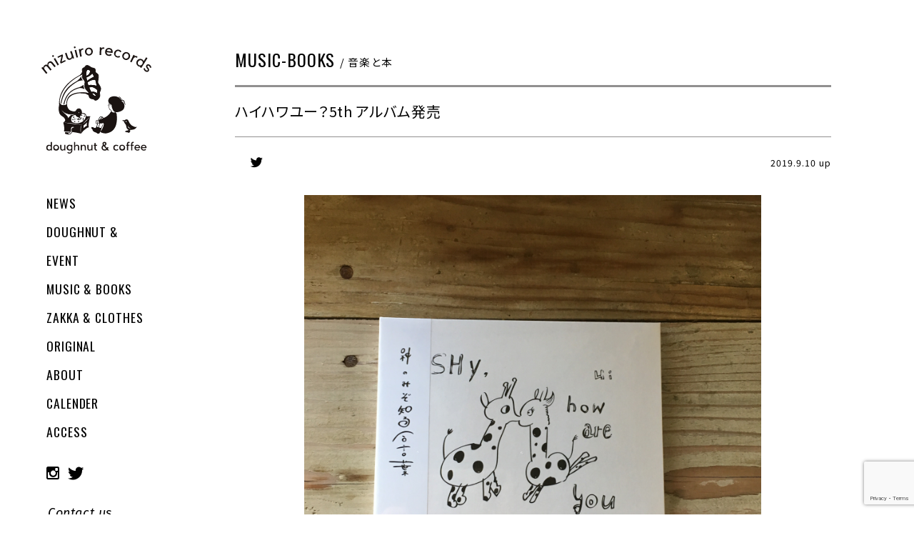

--- FILE ---
content_type: text/html; charset=UTF-8
request_url: https://www.mizuirorecords.com/music-books/post-691/
body_size: 27695
content:


<!doctype html>
<html xmlns:og="http://ogp.me/ns#">
<head>
<meta charset="utf-8">
<link rel="stylesheet" type="text/css" href="https://cdnjs.cloudflare.com/ajax/libs/10up-sanitize.css/4.1.0/sanitize.min.css">
<link type="text/css" media="all" href="https://www.mizuirorecords.com/wp/wp-content/cache/autoptimize/css/autoptimize_dc508d86cb8bc58c2df111c3a20b4b4d.css" rel="stylesheet" /><title>ハイハワユー？5th アルバム発売 | 水色レコード｜三重県伊勢市のドーナツ屋</title>
<meta name="format-detection" content="telephone=no">
<meta name="viewport" content="width=device-width, initial-scale=1">
<link rel="shortcut icon" href="https://www.mizuirorecords.com/wp/wp-content/themes/mizuiro/assets/img/common/favicon.ico">
<link rel="icon" href="favicon.ico">
<link rel="apple-touch-icon" sizes="180x180" href="icon.png">
<link rel="apple-touch-icon-precomposed" href="icon.png">



<!-- All in One SEO Pack 3.0.4 by Michael Torbert of Semper Fi Web Designob_start_detected [-1,-1] -->
<meta name="description"  content="Hi,how are you? 5th Full Album &quot;Shy,how are you?&quot; 2019.8.28(wed) Release TETRA RECORDS ¥2,000+tax 全11曲収録 取扱注意!右手にピアニカ、左手にギター、そして唇にジョーク。 マブくてあぶない二人組。勝手にしやがれハイ" />

<link rel="canonical" href="https://www.mizuirorecords.com/music-books/post-691/" />
			<script type="text/javascript" >
				window.ga=window.ga||function(){(ga.q=ga.q||[]).push(arguments)};ga.l=+new Date;
				ga('create', 'UA-143248601-1', 'auto');
				// Plugins
				
				ga('send', 'pageview');
			</script>
			<script async src="https://www.google-analytics.com/analytics.js"></script>
			<!-- All in One SEO Pack -->
<link rel='dns-prefetch' href='//www.google.com' />





<script type='text/javascript' src='https://www.mizuirorecords.com/wp/wp-includes/js/jquery/jquery.js'></script>

<link rel='prev' title='９月のマロンドーナツはじまります' href='https://www.mizuirorecords.com/news/post-669/' />
<link rel='next' title='ハグ林 2ndアルバム＆Tシャツ入荷しました！' href='https://www.mizuirorecords.com/music-books/post-694/' />
<link rel='shortlink' href='https://www.mizuirorecords.com/?p=691' />
		
		<noscript><style id="rocket-lazyload-nojs-css">.rll-youtube-player, [data-lazy-src]{display:none !important;}</style></noscript>
<script src="https://ajax.googleapis.com/ajax/libs/jquery/3.1.0/jquery.min.js"></script>
</head>


<body  class="archive">
<div id="wrap">
  <header id="header">
    <div class="header-inner">
      <div class="header-wrap">
        <div class="header-logo">
          <h1><a href="https://www.mizuirorecords.com/">
            <picture>
              <source data-lazy-srcset="https://www.mizuirorecords.com/wp/wp-content/themes/mizuiro/assets/img/common/logo_pc.svg" media="(min-width: 768px)">
              <img loading="lazy" src="data:image/svg+xml,%3Csvg%20xmlns='http://www.w3.org/2000/svg'%20viewBox='0%200%200%200'%3E%3C/svg%3E" alt="mizuiro records" data-lazy-src="https://www.mizuirorecords.com/wp/wp-content/themes/mizuiro/assets/img/common/logo_sp.svg"><noscript><img loading="lazy" src="data:image/svg+xml,%3Csvg%20xmlns='http://www.w3.org/2000/svg'%20viewBox='0%200%200%200'%3E%3C/svg%3E" alt="mizuiro records" data-lazy-src="https://www.mizuirorecords.com/wp/wp-content/themes/mizuiro/assets/img/common/logo_sp.svg"></noscript>
            </picture>
          </a>
          </h1>
        </div>
        <div class="header-main">
          <nav class="header-gnav">
            <ul>
                <li><a href="https://www.mizuirorecords.com/news">NEWS</a></li>
                <li><a href="https://www.mizuirorecords.com/doughnuts">DOUGHNUT &</a></li>
                <li><a href="https://www.mizuirorecords.com/event">EVENT</a></li>
                <li><a href="https://www.mizuirorecords.com/music-books">MUSIC & BOOKS</a></li>
                <li><a href="https://www.mizuirorecords.com/zakka-clothes">ZAKKA & CLOTHES</a></li>
                <li><a href="https://www.mizuirorecords.com/original">ORIGINAL</a></li>
                <li><a href="https://www.mizuirorecords.com/about">ABOUT</a></li>
                <li><a href="https://www.mizuirorecords.com/calender">CALENDER</a></li>
                <li class="adjust-link"><a href="https://www.mizuirorecords.com/about#access-wrap">ACCESS</a></li>
            </ul>
          </nav>
          <div class="header-sns">
            <ul>
              <li><a href="https://www.instagram.com/mizuiro.records/?hl=ja" target="_blank"><span class="icon-insta"></span></a></li>
              <li><a href="https://twitter.com/mizuirorecords/" target="_blank"><span class="icon-twitter"></span></a></li>
            </ul>
          </div>
          <div class="header-contact">
            <a href="https://www.mizuirorecords.com/contact">Contact us</a>
          </div>
          <div class="header-bnrArea">
            <a href="https://mizureco.thebase.in/#_=_" target="_blank">
              <img loading="lazy" src="data:image/svg+xml,%3Csvg%20xmlns='http://www.w3.org/2000/svg'%20viewBox='0%200%200%200'%3E%3C/svg%3E" alt="ONLINE SHOP" data-lazy-src="https://www.mizuirorecords.com/wp/wp-content/themes/mizuiro/assets/img/common/hd_bnr01.jpg"><noscript><img src="https://www.mizuirorecords.com/wp/wp-content/themes/mizuiro/assets/img/common/hd_bnr01.jpg" alt="ONLINE SHOP"></noscript>
            </a>
            <a href="https://mizuirorecords.tumblr.com/" target="_blank">
              <img loading="lazy" src="data:image/svg+xml,%3Csvg%20xmlns='http://www.w3.org/2000/svg'%20viewBox='0%200%200%200'%3E%3C/svg%3E" alt="mizuiro records / PAST ISSUES" data-lazy-src="https://www.mizuirorecords.com/wp/wp-content/themes/mizuiro/assets/img/common/hd_bnr02.jpg"><noscript><img src="https://www.mizuirorecords.com/wp/wp-content/themes/mizuiro/assets/img/common/hd_bnr02.jpg" alt="mizuiro records / PAST ISSUES"></noscript>
            </a>
          </div>
        </div>
        <div id="hamburger">
          <div id="hamburger-menu"> <span class="icon-bar"></span><span class="icon-bar"></span> <span class="icon-bar"></span> </div>
        </div>
      </div>
      <div class="header-nav">
        <nav>
          <ul>
            <li><a href="https://www.mizuirorecords.com/news"><span class="en">NEWS&nbsp;</span>/&nbsp;ニュース</a></li>
            <li><a href="https://www.mizuirorecords.com/doughnuts"><span class="en">DOUGHNUT &&nbsp;</span>/&nbsp;ドーナツのこと</a></li>
            <li><a href="https://www.mizuirorecords.com/seasonal-menu"><span class="en">SEASONAL MENU&nbsp;</span>/&nbsp;季節のメニュー</a></li>
            <li class="adjust-link"><a href="https://www.mizuirorecords.com/doughnuts#wedding-gift"><span class="en">WEDDING GIFT&nbsp;</span>/&nbsp;お祝いのお菓子</a></li>
            <li><a href="https://www.mizuirorecords.com/event"><span class="en">EVENT&nbsp;</span>/&nbsp;イベントについて</a></li>
            <li><a href="https://www.mizuirorecords.com/music-books"><span class="en">MUSIC & BOOKS&nbsp;</span>/&nbsp;音楽と本</a></li>
            <li><a href="https://www.mizuirorecords.com/zakka-clothes"><span class="en">ZAKKA & CLOTHES&nbsp;</span>/&nbsp;雑貨と服</a></li>
            <li><a href="https://www.mizuirorecords.com/original"><span class="en">ORIGINAL&nbsp;</span>/&nbsp;オリジナルグッズ</a></li>
            <li><a href="https://www.mizuirorecords.com/about"><span class="en">ABOUT&nbsp;</span>/&nbsp;お店について</a></li>
            <li><a href="https://www.mizuirorecords.com/calender"><span class="en">CALENDER&nbsp;</span>/&nbsp;営業日カレンダー</a></li>
            <li class="adjust-link"><a href="https://www.mizuirorecords.com/about#access-wrap" class="adjust-link"><span class="en">ACCESS&nbsp;</span>/&nbsp;アクセス方法</a></li>
            <li><a href="https://www.mizuirorecords.com/contact"><span class="en">CONTACT US&nbsp;</span>/&nbsp;ご予約・お問い合わせ</a></li>
            <li><a href="https://mizureco.thebase.in/#_=_" target="_blank"><span class="en">ONLINE SHOP&nbsp;</span>/&nbsp;オンラインショップ</a></li>
            <li><a href="https://mizuirorecords.tumblr.com/" target="_blank"><span class="en">PAST ISSUES&nbsp;</span>/&nbsp;過去の記事</a></li>
          </ul>
        </nav>
      </div>
    </div>
    <!-- .header-inner -->
  </header>
<a href="#" id="nav-overlay" class=""></a>
  <main id="main-contents">
    <div class="main-outer">
      <div class="c-pagettl">
        <h1>
          <span class="en">                        MUSIC-BOOKS </span>
          <span class="ja">
                      / 音楽と本
                      </span>
        </h1>
      </div>
      <!-- c-pagettl -->
      <div class="detail single-detail">
        <article>
          <h2>ハイハワユー？5th アルバム発売</h2>
          <ul class="sub-unit">
            <a href="http://twitter.com/home?status=%E3%83%8F%E3%82%A4%E3%83%8F%E3%83%AF%E3%83%A6%E3%83%BC%EF%BC%9F5th+%E3%82%A2%E3%83%AB%E3%83%90%E3%83%A0%E7%99%BA%E5%A3%B2%20https://www.mizuirorecords.com/music-books/post-691/" target="_blank"><span class="icon-twitter"></span></a>
            <li><time>2019.9.10 up</time></li>
          </ul>
          <div class="body"><p><img loading="lazy" src="data:image/svg+xml,%3Csvg%20xmlns='http://www.w3.org/2000/svg'%20viewBox='0%200%200%200'%3E%3C/svg%3E" alt="" data-lazy-src="https://www.mizuirorecords.com/wp/wp-content/uploads/2019/09/532FA057-746E-47A8-AC0B-6B2E555058DA.jpeg" /><noscript><img src="https://www.mizuirorecords.com/wp/wp-content/uploads/2019/09/532FA057-746E-47A8-AC0B-6B2E555058DA.jpeg" alt="" /></noscript></p>
<h3>Hi,how are you?<br />
5th Full Album<br />
“Shy,how are you?”<br />
2019.8.28(wed) Release<br />
TETRA RECORDS<br />
¥2,000+tax<br />
全11曲収録</h3>
<p>取扱注意!右手にピアニカ、左手にギター、そして唇にジョーク。<br />
マブくてあぶない二人組。勝手にしやがれハイ!ハワユー?<br />
5thアルバム、シャムキャッツ主催のTETRA RECORDSよりリリース!!!!!!</p>
<p>シャムキャッツの主宰TETRA RECORDSよりリリースされた間違いなく過去最高傑作の5thアルバム『Shy, how are you?』<br />
発売に合わせて公開された「ブルーベリーガム」のMVも最高〜!!!!!!!<br />
アルバムレコ発ツアーも決定していて、名古屋編の翌日水色レコードにもやって来ます!!!!!!!!</p>
<p><span style="color: #333399"><a style="color: #333399" href="https://mizureco.thebase.in/items/23143051">ONLINE SHOP ▶︎▶︎▶︎</a></span></p>
</div>
        </article>
      </div>

      <div class="paging single-paging">
        <div class="prevpost">
            <a href="https://www.mizuirorecords.com/music-books/post-694/" rel="next"><span class="icon-arrow_left"></span>NEWER</a>        </div>
        <div class="nextpost">
            <a href="https://www.mizuirorecords.com/news/post-669/" rel="prev">OLDER<span class="icon-arrow_right"></span></a>        </div>
      </div>

      <div class="archive-board">
        <h4>ARCHIVE</h4>
        <ul>
            	<li><a href='https://www.mizuirorecords.com/2026/01/'>2026年1月</a></li>
	<li><a href='https://www.mizuirorecords.com/2025/11/'>2025年11月</a></li>
	<li><a href='https://www.mizuirorecords.com/2025/10/'>2025年10月</a></li>
	<li><a href='https://www.mizuirorecords.com/2025/09/'>2025年9月</a></li>
	<li><a href='https://www.mizuirorecords.com/2025/07/'>2025年7月</a></li>
	<li><a href='https://www.mizuirorecords.com/2025/06/'>2025年6月</a></li>
	<li><a href='https://www.mizuirorecords.com/2025/04/'>2025年4月</a></li>
	<li><a href='https://www.mizuirorecords.com/2025/03/'>2025年3月</a></li>
	<li><a href='https://www.mizuirorecords.com/2025/02/'>2025年2月</a></li>
	<li><a href='https://www.mizuirorecords.com/2025/01/'>2025年1月</a></li>
	<li><a href='https://www.mizuirorecords.com/2024/12/'>2024年12月</a></li>
	<li><a href='https://www.mizuirorecords.com/2024/11/'>2024年11月</a></li>
	<li><a href='https://www.mizuirorecords.com/2024/10/'>2024年10月</a></li>
	<li><a href='https://www.mizuirorecords.com/2024/09/'>2024年9月</a></li>
	<li><a href='https://www.mizuirorecords.com/2024/08/'>2024年8月</a></li>
	<li><a href='https://www.mizuirorecords.com/2024/07/'>2024年7月</a></li>
	<li><a href='https://www.mizuirorecords.com/2024/06/'>2024年6月</a></li>
	<li><a href='https://www.mizuirorecords.com/2024/05/'>2024年5月</a></li>
	<li><a href='https://www.mizuirorecords.com/2024/04/'>2024年4月</a></li>
	<li><a href='https://www.mizuirorecords.com/2024/03/'>2024年3月</a></li>
	<li><a href='https://www.mizuirorecords.com/2024/02/'>2024年2月</a></li>
	<li><a href='https://www.mizuirorecords.com/2024/01/'>2024年1月</a></li>
	<li><a href='https://www.mizuirorecords.com/2023/12/'>2023年12月</a></li>
	<li><a href='https://www.mizuirorecords.com/2023/11/'>2023年11月</a></li>
	<li><a href='https://www.mizuirorecords.com/2023/10/'>2023年10月</a></li>
	<li><a href='https://www.mizuirorecords.com/2023/09/'>2023年9月</a></li>
	<li><a href='https://www.mizuirorecords.com/2023/08/'>2023年8月</a></li>
	<li><a href='https://www.mizuirorecords.com/2023/07/'>2023年7月</a></li>
	<li><a href='https://www.mizuirorecords.com/2023/06/'>2023年6月</a></li>
	<li><a href='https://www.mizuirorecords.com/2023/05/'>2023年5月</a></li>
	<li><a href='https://www.mizuirorecords.com/2023/03/'>2023年3月</a></li>
	<li><a href='https://www.mizuirorecords.com/2023/02/'>2023年2月</a></li>
	<li><a href='https://www.mizuirorecords.com/2023/01/'>2023年1月</a></li>
	<li><a href='https://www.mizuirorecords.com/2022/12/'>2022年12月</a></li>
	<li><a href='https://www.mizuirorecords.com/2022/11/'>2022年11月</a></li>
	<li><a href='https://www.mizuirorecords.com/2022/10/'>2022年10月</a></li>
	<li><a href='https://www.mizuirorecords.com/2022/09/'>2022年9月</a></li>
	<li><a href='https://www.mizuirorecords.com/2022/08/'>2022年8月</a></li>
	<li><a href='https://www.mizuirorecords.com/2022/07/'>2022年7月</a></li>
	<li><a href='https://www.mizuirorecords.com/2022/06/'>2022年6月</a></li>
	<li><a href='https://www.mizuirorecords.com/2022/05/'>2022年5月</a></li>
	<li><a href='https://www.mizuirorecords.com/2022/04/'>2022年4月</a></li>
	<li><a href='https://www.mizuirorecords.com/2021/12/'>2021年12月</a></li>
	<li><a href='https://www.mizuirorecords.com/2021/11/'>2021年11月</a></li>
	<li><a href='https://www.mizuirorecords.com/2021/10/'>2021年10月</a></li>
	<li><a href='https://www.mizuirorecords.com/2021/09/'>2021年9月</a></li>
	<li><a href='https://www.mizuirorecords.com/2021/08/'>2021年8月</a></li>
	<li><a href='https://www.mizuirorecords.com/2021/07/'>2021年7月</a></li>
	<li><a href='https://www.mizuirorecords.com/2021/06/'>2021年6月</a></li>
	<li><a href='https://www.mizuirorecords.com/2021/05/'>2021年5月</a></li>
	<li><a href='https://www.mizuirorecords.com/2021/04/'>2021年4月</a></li>
	<li><a href='https://www.mizuirorecords.com/2021/03/'>2021年3月</a></li>
	<li><a href='https://www.mizuirorecords.com/2021/02/'>2021年2月</a></li>
	<li><a href='https://www.mizuirorecords.com/2021/01/'>2021年1月</a></li>
	<li><a href='https://www.mizuirorecords.com/2020/12/'>2020年12月</a></li>
	<li><a href='https://www.mizuirorecords.com/2020/11/'>2020年11月</a></li>
	<li><a href='https://www.mizuirorecords.com/2020/10/'>2020年10月</a></li>
	<li><a href='https://www.mizuirorecords.com/2020/09/'>2020年9月</a></li>
	<li><a href='https://www.mizuirorecords.com/2020/08/'>2020年8月</a></li>
	<li><a href='https://www.mizuirorecords.com/2020/07/'>2020年7月</a></li>
	<li><a href='https://www.mizuirorecords.com/2020/06/'>2020年6月</a></li>
	<li><a href='https://www.mizuirorecords.com/2020/05/'>2020年5月</a></li>
	<li><a href='https://www.mizuirorecords.com/2020/04/'>2020年4月</a></li>
	<li><a href='https://www.mizuirorecords.com/2020/03/'>2020年3月</a></li>
	<li><a href='https://www.mizuirorecords.com/2020/02/'>2020年2月</a></li>
	<li><a href='https://www.mizuirorecords.com/2020/01/'>2020年1月</a></li>
	<li><a href='https://www.mizuirorecords.com/2019/12/'>2019年12月</a></li>
	<li><a href='https://www.mizuirorecords.com/2019/11/'>2019年11月</a></li>
	<li><a href='https://www.mizuirorecords.com/2019/10/'>2019年10月</a></li>
	<li><a href='https://www.mizuirorecords.com/2019/09/'>2019年9月</a></li>
	<li><a href='https://www.mizuirorecords.com/2019/08/'>2019年8月</a></li>
	<li><a href='https://www.mizuirorecords.com/2019/07/'>2019年7月</a></li>
	<li><a href='https://www.mizuirorecords.com/2019/06/'>2019年6月</a></li>
	<li><a href='https://www.mizuirorecords.com/2019/03/'>2019年3月</a></li>
        </ul>
      </div>
    </div>

<footer id="footer">
  <div class="footer-inner">
    <div class="footer-info">
      <p class="thumb"><img loading="lazy" src="data:image/svg+xml,%3Csvg%20xmlns='http://www.w3.org/2000/svg'%20viewBox='0%200%200%200'%3E%3C/svg%3E" alt="" data-lazy-src="https://www.mizuirorecords.com/wp/wp-content/themes/mizuiro/assets/img/top_img/ft_img.jpg"><noscript><img src="https://www.mizuirorecords.com/wp/wp-content/themes/mizuiro/assets/img/top_img/ft_img.jpg" alt=""></noscript></p>
      <p class="logo">
        <a href="">
          <img loading="lazy" src="data:image/svg+xml,%3Csvg%20xmlns='http://www.w3.org/2000/svg'%20viewBox='0%200%200%200'%3E%3C/svg%3E" alt="mizuiro records" data-lazy-src="https://www.mizuirorecords.com/wp/wp-content/themes/mizuiro/assets/img/common/logo_pc.svg"><noscript><img src="https://www.mizuirorecords.com/wp/wp-content/themes/mizuiro/assets/img/common/logo_pc.svg" alt="mizuiro records"></noscript>
        </a>
      </p>
      <p class="txt">水色レコード&nbsp;/&nbsp;mizuiro records</p>
      <address>〒516-0051 三重県伊勢市上地町4122-10</address>
        <p class="guide-txt -title">営業時間&nbsp;/&nbsp;Opening times</p>
      <p class="guide-txt">只今休業中のため不定期での営業となります。</p>
      <p class="guide-txt">※営業日はSNSなどでお知らせします。</p>
      <!--<p class="guide-txt -title">営業時間&nbsp;/&nbsp;Opening times</p>
      <p class="guide-txt">水・木・金　12:00-17:00</p>
      <p class="guide-txt">土曜のみ　12:00-17:30</p>
      <p class="guide-txt -title">定休日&nbsp;/&nbsp;Closed</p>
      <p class="guide-txt">月・火・日　※臨時休業あり</p>-->
      <p class="guide-txt"><a class="ft-calender-link" href="https://www.mizuirorecords.com/calender">営業日カレンダー</a></p>
        <p class="guide-txt">イートイン不可</p>
      <!--<p class="guide-txt">イートイン可<span>（ソファ2席/カウンター4席）</span></p>-->
      <p class="guide-txt">駐車場５台</p>

      <ul>
        <li><a href="https://www.instagram.com/mizuiro.records/?hl=ja" target="_blank"><span class="icon-insta"></span></a></li>
        <li><a href="https://twitter.com/mizuirorecords/" target="_blank"><span class="icon-twitter"></span></a></li>
      </ul>
    </div>
    <!-- footer-info -->

    <div class="footer-nav">
      <ul>
        <li><a href="https://www.mizuirorecords.com/news"><span class="en">NEWS&nbsp;</span>/&nbsp;ニュース</a></li>
        <li><a href="https://www.mizuirorecords.com/doughnuts"><span class="en">DOUGHNUT &&nbsp;</span>/&nbsp;ドーナツのこと</a></li>
        <li><a href="https://www.mizuirorecords.com/seasonal-menu"><span class="en">SEASONAL MENU&nbsp;</span>/&nbsp;季節のメニュー</a></li>
        <li class="adjust-link"><a href="https://www.mizuirorecords.com/doughnuts#wedding-gift"><span class="en">WEDDING GIFT&nbsp;</span>/&nbsp;お祝いのお菓子</a></li>
        <li><a href="https://www.mizuirorecords.com/event"><span class="en">EVENT&nbsp;</span>/&nbsp;イベントについて</a></li>
        <li><a href="https://www.mizuirorecords.com/music-books"><span class="en">MUSIC & BOOKS&nbsp;</span>/&nbsp;音楽と本</a></li>
        <li><a href="https://www.mizuirorecords.com/zakka-clothes"><span class="en">ZAKKA & CLOTHES&nbsp;</span>/&nbsp;雑貨と服</a></li>
        <li><a href="https://www.mizuirorecords.com/original"><span class="en">ORIGINAL&nbsp;</span>/&nbsp;オリジナルグッズ</a></li>
        <li><a href="https://www.mizuirorecords.com/about"><span class="en">ABOUT&nbsp;</span>/&nbsp;お店について</a></li>
        <li><a href="https://www.mizuirorecords.com/calender"><span class="en">CALENDER&nbsp;</span>/&nbsp;営業日カレンダー</a></li>
        <li class="adjust-link"><a href="https://www.mizuirorecords.com/about#access-wrap"><span class="en">ACCESS&nbsp;</span>/&nbsp;アクセス方法</a></li>
        <li><a href="https://www.mizuirorecords.com/contact"><span class="en">CONTACT US&nbsp;</span>/&nbsp;ご予約・お問い合わせ</a></li>
        <li><a href="https://mizureco.thebase.in/#_=_" target="_blank"><span class="en">ONLINE SHOP&nbsp;</span>/&nbsp;オンラインショップ</a></li>
        <li><a href="https://mizuirorecords.tumblr.com/" target="_blank"><span class="en">PAST ISSUES&nbsp;</span>/&nbsp;過去の記事</a></li>
      </ul>
    </div>
    <!-- footer-nav -->
  </div>
  <div class="c-btn-pagetop"><a href="#top"><span class="icon-arrow-top"></span>TOP</a></div>
  <p class="copyright">© MIZUIRO RECORDS</p>
</footer>
</main>

</div>
<!-- .wrapper -->

<script type='text/javascript'>
/* <![CDATA[ */
var wpcf7 = {"apiSettings":{"root":"https:\/\/www.mizuirorecords.com\/wp-json\/contact-form-7\/v1","namespace":"contact-form-7\/v1"}};
/* ]]> */
</script>

<script type='text/javascript' src='https://www.google.com/recaptcha/api.js?render=6Lcznn0lAAAAAN5gcGW0mK_E4C7YZnigJsfpCG0w'></script>



<script type="text/javascript">
( function( grecaptcha, sitekey, actions ) {

	var wpcf7recaptcha = {

		execute: function( action ) {
			grecaptcha.execute(
				sitekey,
				{ action: action }
			).then( function( token ) {
				var forms = document.getElementsByTagName( 'form' );

				for ( var i = 0; i < forms.length; i++ ) {
					var fields = forms[ i ].getElementsByTagName( 'input' );

					for ( var j = 0; j < fields.length; j++ ) {
						var field = fields[ j ];

						if ( 'g-recaptcha-response' === field.getAttribute( 'name' ) ) {
							field.setAttribute( 'value', token );
							break;
						}
					}
				}
			} );
		},

		executeOnHomepage: function() {
			wpcf7recaptcha.execute( actions[ 'homepage' ] );
		},

		executeOnContactform: function() {
			wpcf7recaptcha.execute( actions[ 'contactform' ] );
		},

	};

	grecaptcha.ready(
		wpcf7recaptcha.executeOnHomepage
	);

	document.addEventListener( 'change',
		wpcf7recaptcha.executeOnContactform, false
	);

	document.addEventListener( 'wpcf7submit',
		wpcf7recaptcha.executeOnHomepage, false
	);

} )(
	grecaptcha,
	'6Lcznn0lAAAAAN5gcGW0mK_E4C7YZnigJsfpCG0w',
	{"homepage":"homepage","contactform":"contactform"}
);
</script>
<script>window.lazyLoadOptions = {
                elements_selector: "[loading=lazy],.rocket-lazyload",
                data_src: "lazy-src",
                data_srcset: "lazy-srcset",
                data_sizes: "lazy-sizes",
                class_loading: "lazyloading",
                class_loaded: "lazyloaded",
                threshold: 300,
                callback_loaded: function(element) {
                    if ( element.tagName === "IFRAME" && element.dataset.rocketLazyload == "fitvidscompatible" ) {
                        if (element.classList.contains("lazyloaded") ) {
                            if (typeof window.jQuery != "undefined") {
                                if (jQuery.fn.fitVids) {
                                    jQuery(element).parent().fitVids();
                                }
                            }
                        }
                    }
                },
use_native: true};
        window.addEventListener('LazyLoad::Initialized', function (e) {
            var lazyLoadInstance = e.detail.instance;
        
            if (window.MutationObserver) {
                var observer = new MutationObserver(function(mutations) {
                    var image_count = 0;
                    var iframe_count = 0;
                    var rocketlazy_count = 0;

                    mutations.forEach(function(mutation) {
                        for (i = 0; i < mutation.addedNodes.length; i++) {
                            if (typeof mutation.addedNodes[i].getElementsByTagName !== 'function') {
                                return;
                            }

                           if (typeof mutation.addedNodes[i].getElementsByClassName !== 'function') {
                                return;
                            }

                            images = mutation.addedNodes[i].getElementsByTagName('img');
                            is_image = mutation.addedNodes[i].tagName == "IMG";
                            iframes = mutation.addedNodes[i].getElementsByTagName('iframe');
                            is_iframe = mutation.addedNodes[i].tagName == "IFRAME";
                            rocket_lazy = mutation.addedNodes[i].getElementsByClassName('rocket-lazyload');

                            image_count += images.length;
			                iframe_count += iframes.length;
			                rocketlazy_count += rocket_lazy.length;
                            
                            if(is_image){
                                image_count += 1;
                            }

                            if(is_iframe){
                                iframe_count += 1;
                            }
                        }
                    } );

                    if(image_count > 0 || iframe_count > 0 || rocketlazy_count > 0){
                        lazyLoadInstance.update();
                    }
                } );
                
                var b      = document.getElementsByTagName("body")[0];
                var config = { childList: true, subtree: true };
                
                observer.observe(b, config);
            }
        }, false);</script><script>function lazyLoadThumb(e){var t='<img loading="lazy" data-lazy-src="https://i.ytimg.com/vi/ID/hqdefault.jpg" alt="" width="480" height="360"><noscript><img src="https://i.ytimg.com/vi/ID/hqdefault.jpg" alt="" width="480" height="360"></noscript>',a='<div class="play"></div>';return t.replace("ID",e)+a}function lazyLoadYoutubeIframe(){var e=document.createElement("iframe"),t="https://www.youtube.com/embed/ID?autoplay=1";t+=0===this.dataset.query.length?'':'&'+this.dataset.query;e.setAttribute("src",t.replace("ID",this.dataset.id)),e.setAttribute("frameborder","0"),e.setAttribute("allowfullscreen","1"),e.setAttribute("allow", "accelerometer; autoplay; encrypted-media; gyroscope; picture-in-picture"),this.parentNode.replaceChild(e,this)}document.addEventListener("DOMContentLoaded",function(){var e,t,a=document.getElementsByClassName("rll-youtube-player");for(t=0;t<a.length;t++)e=document.createElement("div"),e.setAttribute("data-id",a[t].dataset.id),e.setAttribute("data-query", a[t].dataset.query),e.innerHTML=lazyLoadThumb(a[t].dataset.id),e.onclick=lazyLoadYoutubeIframe,a[t].appendChild(e)});</script>
<script type="text/javascript" defer src="https://www.mizuirorecords.com/wp/wp-content/cache/autoptimize/js/autoptimize_88a43da42206b9a9a74c95c09679e437.js"></script></body>
</html>


--- FILE ---
content_type: text/html; charset=utf-8
request_url: https://www.google.com/recaptcha/api2/anchor?ar=1&k=6Lcznn0lAAAAAN5gcGW0mK_E4C7YZnigJsfpCG0w&co=aHR0cHM6Ly93d3cubWl6dWlyb3JlY29yZHMuY29tOjQ0Mw..&hl=en&v=PoyoqOPhxBO7pBk68S4YbpHZ&size=invisible&anchor-ms=20000&execute-ms=30000&cb=jsd88hqeu1mf
body_size: 48571
content:
<!DOCTYPE HTML><html dir="ltr" lang="en"><head><meta http-equiv="Content-Type" content="text/html; charset=UTF-8">
<meta http-equiv="X-UA-Compatible" content="IE=edge">
<title>reCAPTCHA</title>
<style type="text/css">
/* cyrillic-ext */
@font-face {
  font-family: 'Roboto';
  font-style: normal;
  font-weight: 400;
  font-stretch: 100%;
  src: url(//fonts.gstatic.com/s/roboto/v48/KFO7CnqEu92Fr1ME7kSn66aGLdTylUAMa3GUBHMdazTgWw.woff2) format('woff2');
  unicode-range: U+0460-052F, U+1C80-1C8A, U+20B4, U+2DE0-2DFF, U+A640-A69F, U+FE2E-FE2F;
}
/* cyrillic */
@font-face {
  font-family: 'Roboto';
  font-style: normal;
  font-weight: 400;
  font-stretch: 100%;
  src: url(//fonts.gstatic.com/s/roboto/v48/KFO7CnqEu92Fr1ME7kSn66aGLdTylUAMa3iUBHMdazTgWw.woff2) format('woff2');
  unicode-range: U+0301, U+0400-045F, U+0490-0491, U+04B0-04B1, U+2116;
}
/* greek-ext */
@font-face {
  font-family: 'Roboto';
  font-style: normal;
  font-weight: 400;
  font-stretch: 100%;
  src: url(//fonts.gstatic.com/s/roboto/v48/KFO7CnqEu92Fr1ME7kSn66aGLdTylUAMa3CUBHMdazTgWw.woff2) format('woff2');
  unicode-range: U+1F00-1FFF;
}
/* greek */
@font-face {
  font-family: 'Roboto';
  font-style: normal;
  font-weight: 400;
  font-stretch: 100%;
  src: url(//fonts.gstatic.com/s/roboto/v48/KFO7CnqEu92Fr1ME7kSn66aGLdTylUAMa3-UBHMdazTgWw.woff2) format('woff2');
  unicode-range: U+0370-0377, U+037A-037F, U+0384-038A, U+038C, U+038E-03A1, U+03A3-03FF;
}
/* math */
@font-face {
  font-family: 'Roboto';
  font-style: normal;
  font-weight: 400;
  font-stretch: 100%;
  src: url(//fonts.gstatic.com/s/roboto/v48/KFO7CnqEu92Fr1ME7kSn66aGLdTylUAMawCUBHMdazTgWw.woff2) format('woff2');
  unicode-range: U+0302-0303, U+0305, U+0307-0308, U+0310, U+0312, U+0315, U+031A, U+0326-0327, U+032C, U+032F-0330, U+0332-0333, U+0338, U+033A, U+0346, U+034D, U+0391-03A1, U+03A3-03A9, U+03B1-03C9, U+03D1, U+03D5-03D6, U+03F0-03F1, U+03F4-03F5, U+2016-2017, U+2034-2038, U+203C, U+2040, U+2043, U+2047, U+2050, U+2057, U+205F, U+2070-2071, U+2074-208E, U+2090-209C, U+20D0-20DC, U+20E1, U+20E5-20EF, U+2100-2112, U+2114-2115, U+2117-2121, U+2123-214F, U+2190, U+2192, U+2194-21AE, U+21B0-21E5, U+21F1-21F2, U+21F4-2211, U+2213-2214, U+2216-22FF, U+2308-230B, U+2310, U+2319, U+231C-2321, U+2336-237A, U+237C, U+2395, U+239B-23B7, U+23D0, U+23DC-23E1, U+2474-2475, U+25AF, U+25B3, U+25B7, U+25BD, U+25C1, U+25CA, U+25CC, U+25FB, U+266D-266F, U+27C0-27FF, U+2900-2AFF, U+2B0E-2B11, U+2B30-2B4C, U+2BFE, U+3030, U+FF5B, U+FF5D, U+1D400-1D7FF, U+1EE00-1EEFF;
}
/* symbols */
@font-face {
  font-family: 'Roboto';
  font-style: normal;
  font-weight: 400;
  font-stretch: 100%;
  src: url(//fonts.gstatic.com/s/roboto/v48/KFO7CnqEu92Fr1ME7kSn66aGLdTylUAMaxKUBHMdazTgWw.woff2) format('woff2');
  unicode-range: U+0001-000C, U+000E-001F, U+007F-009F, U+20DD-20E0, U+20E2-20E4, U+2150-218F, U+2190, U+2192, U+2194-2199, U+21AF, U+21E6-21F0, U+21F3, U+2218-2219, U+2299, U+22C4-22C6, U+2300-243F, U+2440-244A, U+2460-24FF, U+25A0-27BF, U+2800-28FF, U+2921-2922, U+2981, U+29BF, U+29EB, U+2B00-2BFF, U+4DC0-4DFF, U+FFF9-FFFB, U+10140-1018E, U+10190-1019C, U+101A0, U+101D0-101FD, U+102E0-102FB, U+10E60-10E7E, U+1D2C0-1D2D3, U+1D2E0-1D37F, U+1F000-1F0FF, U+1F100-1F1AD, U+1F1E6-1F1FF, U+1F30D-1F30F, U+1F315, U+1F31C, U+1F31E, U+1F320-1F32C, U+1F336, U+1F378, U+1F37D, U+1F382, U+1F393-1F39F, U+1F3A7-1F3A8, U+1F3AC-1F3AF, U+1F3C2, U+1F3C4-1F3C6, U+1F3CA-1F3CE, U+1F3D4-1F3E0, U+1F3ED, U+1F3F1-1F3F3, U+1F3F5-1F3F7, U+1F408, U+1F415, U+1F41F, U+1F426, U+1F43F, U+1F441-1F442, U+1F444, U+1F446-1F449, U+1F44C-1F44E, U+1F453, U+1F46A, U+1F47D, U+1F4A3, U+1F4B0, U+1F4B3, U+1F4B9, U+1F4BB, U+1F4BF, U+1F4C8-1F4CB, U+1F4D6, U+1F4DA, U+1F4DF, U+1F4E3-1F4E6, U+1F4EA-1F4ED, U+1F4F7, U+1F4F9-1F4FB, U+1F4FD-1F4FE, U+1F503, U+1F507-1F50B, U+1F50D, U+1F512-1F513, U+1F53E-1F54A, U+1F54F-1F5FA, U+1F610, U+1F650-1F67F, U+1F687, U+1F68D, U+1F691, U+1F694, U+1F698, U+1F6AD, U+1F6B2, U+1F6B9-1F6BA, U+1F6BC, U+1F6C6-1F6CF, U+1F6D3-1F6D7, U+1F6E0-1F6EA, U+1F6F0-1F6F3, U+1F6F7-1F6FC, U+1F700-1F7FF, U+1F800-1F80B, U+1F810-1F847, U+1F850-1F859, U+1F860-1F887, U+1F890-1F8AD, U+1F8B0-1F8BB, U+1F8C0-1F8C1, U+1F900-1F90B, U+1F93B, U+1F946, U+1F984, U+1F996, U+1F9E9, U+1FA00-1FA6F, U+1FA70-1FA7C, U+1FA80-1FA89, U+1FA8F-1FAC6, U+1FACE-1FADC, U+1FADF-1FAE9, U+1FAF0-1FAF8, U+1FB00-1FBFF;
}
/* vietnamese */
@font-face {
  font-family: 'Roboto';
  font-style: normal;
  font-weight: 400;
  font-stretch: 100%;
  src: url(//fonts.gstatic.com/s/roboto/v48/KFO7CnqEu92Fr1ME7kSn66aGLdTylUAMa3OUBHMdazTgWw.woff2) format('woff2');
  unicode-range: U+0102-0103, U+0110-0111, U+0128-0129, U+0168-0169, U+01A0-01A1, U+01AF-01B0, U+0300-0301, U+0303-0304, U+0308-0309, U+0323, U+0329, U+1EA0-1EF9, U+20AB;
}
/* latin-ext */
@font-face {
  font-family: 'Roboto';
  font-style: normal;
  font-weight: 400;
  font-stretch: 100%;
  src: url(//fonts.gstatic.com/s/roboto/v48/KFO7CnqEu92Fr1ME7kSn66aGLdTylUAMa3KUBHMdazTgWw.woff2) format('woff2');
  unicode-range: U+0100-02BA, U+02BD-02C5, U+02C7-02CC, U+02CE-02D7, U+02DD-02FF, U+0304, U+0308, U+0329, U+1D00-1DBF, U+1E00-1E9F, U+1EF2-1EFF, U+2020, U+20A0-20AB, U+20AD-20C0, U+2113, U+2C60-2C7F, U+A720-A7FF;
}
/* latin */
@font-face {
  font-family: 'Roboto';
  font-style: normal;
  font-weight: 400;
  font-stretch: 100%;
  src: url(//fonts.gstatic.com/s/roboto/v48/KFO7CnqEu92Fr1ME7kSn66aGLdTylUAMa3yUBHMdazQ.woff2) format('woff2');
  unicode-range: U+0000-00FF, U+0131, U+0152-0153, U+02BB-02BC, U+02C6, U+02DA, U+02DC, U+0304, U+0308, U+0329, U+2000-206F, U+20AC, U+2122, U+2191, U+2193, U+2212, U+2215, U+FEFF, U+FFFD;
}
/* cyrillic-ext */
@font-face {
  font-family: 'Roboto';
  font-style: normal;
  font-weight: 500;
  font-stretch: 100%;
  src: url(//fonts.gstatic.com/s/roboto/v48/KFO7CnqEu92Fr1ME7kSn66aGLdTylUAMa3GUBHMdazTgWw.woff2) format('woff2');
  unicode-range: U+0460-052F, U+1C80-1C8A, U+20B4, U+2DE0-2DFF, U+A640-A69F, U+FE2E-FE2F;
}
/* cyrillic */
@font-face {
  font-family: 'Roboto';
  font-style: normal;
  font-weight: 500;
  font-stretch: 100%;
  src: url(//fonts.gstatic.com/s/roboto/v48/KFO7CnqEu92Fr1ME7kSn66aGLdTylUAMa3iUBHMdazTgWw.woff2) format('woff2');
  unicode-range: U+0301, U+0400-045F, U+0490-0491, U+04B0-04B1, U+2116;
}
/* greek-ext */
@font-face {
  font-family: 'Roboto';
  font-style: normal;
  font-weight: 500;
  font-stretch: 100%;
  src: url(//fonts.gstatic.com/s/roboto/v48/KFO7CnqEu92Fr1ME7kSn66aGLdTylUAMa3CUBHMdazTgWw.woff2) format('woff2');
  unicode-range: U+1F00-1FFF;
}
/* greek */
@font-face {
  font-family: 'Roboto';
  font-style: normal;
  font-weight: 500;
  font-stretch: 100%;
  src: url(//fonts.gstatic.com/s/roboto/v48/KFO7CnqEu92Fr1ME7kSn66aGLdTylUAMa3-UBHMdazTgWw.woff2) format('woff2');
  unicode-range: U+0370-0377, U+037A-037F, U+0384-038A, U+038C, U+038E-03A1, U+03A3-03FF;
}
/* math */
@font-face {
  font-family: 'Roboto';
  font-style: normal;
  font-weight: 500;
  font-stretch: 100%;
  src: url(//fonts.gstatic.com/s/roboto/v48/KFO7CnqEu92Fr1ME7kSn66aGLdTylUAMawCUBHMdazTgWw.woff2) format('woff2');
  unicode-range: U+0302-0303, U+0305, U+0307-0308, U+0310, U+0312, U+0315, U+031A, U+0326-0327, U+032C, U+032F-0330, U+0332-0333, U+0338, U+033A, U+0346, U+034D, U+0391-03A1, U+03A3-03A9, U+03B1-03C9, U+03D1, U+03D5-03D6, U+03F0-03F1, U+03F4-03F5, U+2016-2017, U+2034-2038, U+203C, U+2040, U+2043, U+2047, U+2050, U+2057, U+205F, U+2070-2071, U+2074-208E, U+2090-209C, U+20D0-20DC, U+20E1, U+20E5-20EF, U+2100-2112, U+2114-2115, U+2117-2121, U+2123-214F, U+2190, U+2192, U+2194-21AE, U+21B0-21E5, U+21F1-21F2, U+21F4-2211, U+2213-2214, U+2216-22FF, U+2308-230B, U+2310, U+2319, U+231C-2321, U+2336-237A, U+237C, U+2395, U+239B-23B7, U+23D0, U+23DC-23E1, U+2474-2475, U+25AF, U+25B3, U+25B7, U+25BD, U+25C1, U+25CA, U+25CC, U+25FB, U+266D-266F, U+27C0-27FF, U+2900-2AFF, U+2B0E-2B11, U+2B30-2B4C, U+2BFE, U+3030, U+FF5B, U+FF5D, U+1D400-1D7FF, U+1EE00-1EEFF;
}
/* symbols */
@font-face {
  font-family: 'Roboto';
  font-style: normal;
  font-weight: 500;
  font-stretch: 100%;
  src: url(//fonts.gstatic.com/s/roboto/v48/KFO7CnqEu92Fr1ME7kSn66aGLdTylUAMaxKUBHMdazTgWw.woff2) format('woff2');
  unicode-range: U+0001-000C, U+000E-001F, U+007F-009F, U+20DD-20E0, U+20E2-20E4, U+2150-218F, U+2190, U+2192, U+2194-2199, U+21AF, U+21E6-21F0, U+21F3, U+2218-2219, U+2299, U+22C4-22C6, U+2300-243F, U+2440-244A, U+2460-24FF, U+25A0-27BF, U+2800-28FF, U+2921-2922, U+2981, U+29BF, U+29EB, U+2B00-2BFF, U+4DC0-4DFF, U+FFF9-FFFB, U+10140-1018E, U+10190-1019C, U+101A0, U+101D0-101FD, U+102E0-102FB, U+10E60-10E7E, U+1D2C0-1D2D3, U+1D2E0-1D37F, U+1F000-1F0FF, U+1F100-1F1AD, U+1F1E6-1F1FF, U+1F30D-1F30F, U+1F315, U+1F31C, U+1F31E, U+1F320-1F32C, U+1F336, U+1F378, U+1F37D, U+1F382, U+1F393-1F39F, U+1F3A7-1F3A8, U+1F3AC-1F3AF, U+1F3C2, U+1F3C4-1F3C6, U+1F3CA-1F3CE, U+1F3D4-1F3E0, U+1F3ED, U+1F3F1-1F3F3, U+1F3F5-1F3F7, U+1F408, U+1F415, U+1F41F, U+1F426, U+1F43F, U+1F441-1F442, U+1F444, U+1F446-1F449, U+1F44C-1F44E, U+1F453, U+1F46A, U+1F47D, U+1F4A3, U+1F4B0, U+1F4B3, U+1F4B9, U+1F4BB, U+1F4BF, U+1F4C8-1F4CB, U+1F4D6, U+1F4DA, U+1F4DF, U+1F4E3-1F4E6, U+1F4EA-1F4ED, U+1F4F7, U+1F4F9-1F4FB, U+1F4FD-1F4FE, U+1F503, U+1F507-1F50B, U+1F50D, U+1F512-1F513, U+1F53E-1F54A, U+1F54F-1F5FA, U+1F610, U+1F650-1F67F, U+1F687, U+1F68D, U+1F691, U+1F694, U+1F698, U+1F6AD, U+1F6B2, U+1F6B9-1F6BA, U+1F6BC, U+1F6C6-1F6CF, U+1F6D3-1F6D7, U+1F6E0-1F6EA, U+1F6F0-1F6F3, U+1F6F7-1F6FC, U+1F700-1F7FF, U+1F800-1F80B, U+1F810-1F847, U+1F850-1F859, U+1F860-1F887, U+1F890-1F8AD, U+1F8B0-1F8BB, U+1F8C0-1F8C1, U+1F900-1F90B, U+1F93B, U+1F946, U+1F984, U+1F996, U+1F9E9, U+1FA00-1FA6F, U+1FA70-1FA7C, U+1FA80-1FA89, U+1FA8F-1FAC6, U+1FACE-1FADC, U+1FADF-1FAE9, U+1FAF0-1FAF8, U+1FB00-1FBFF;
}
/* vietnamese */
@font-face {
  font-family: 'Roboto';
  font-style: normal;
  font-weight: 500;
  font-stretch: 100%;
  src: url(//fonts.gstatic.com/s/roboto/v48/KFO7CnqEu92Fr1ME7kSn66aGLdTylUAMa3OUBHMdazTgWw.woff2) format('woff2');
  unicode-range: U+0102-0103, U+0110-0111, U+0128-0129, U+0168-0169, U+01A0-01A1, U+01AF-01B0, U+0300-0301, U+0303-0304, U+0308-0309, U+0323, U+0329, U+1EA0-1EF9, U+20AB;
}
/* latin-ext */
@font-face {
  font-family: 'Roboto';
  font-style: normal;
  font-weight: 500;
  font-stretch: 100%;
  src: url(//fonts.gstatic.com/s/roboto/v48/KFO7CnqEu92Fr1ME7kSn66aGLdTylUAMa3KUBHMdazTgWw.woff2) format('woff2');
  unicode-range: U+0100-02BA, U+02BD-02C5, U+02C7-02CC, U+02CE-02D7, U+02DD-02FF, U+0304, U+0308, U+0329, U+1D00-1DBF, U+1E00-1E9F, U+1EF2-1EFF, U+2020, U+20A0-20AB, U+20AD-20C0, U+2113, U+2C60-2C7F, U+A720-A7FF;
}
/* latin */
@font-face {
  font-family: 'Roboto';
  font-style: normal;
  font-weight: 500;
  font-stretch: 100%;
  src: url(//fonts.gstatic.com/s/roboto/v48/KFO7CnqEu92Fr1ME7kSn66aGLdTylUAMa3yUBHMdazQ.woff2) format('woff2');
  unicode-range: U+0000-00FF, U+0131, U+0152-0153, U+02BB-02BC, U+02C6, U+02DA, U+02DC, U+0304, U+0308, U+0329, U+2000-206F, U+20AC, U+2122, U+2191, U+2193, U+2212, U+2215, U+FEFF, U+FFFD;
}
/* cyrillic-ext */
@font-face {
  font-family: 'Roboto';
  font-style: normal;
  font-weight: 900;
  font-stretch: 100%;
  src: url(//fonts.gstatic.com/s/roboto/v48/KFO7CnqEu92Fr1ME7kSn66aGLdTylUAMa3GUBHMdazTgWw.woff2) format('woff2');
  unicode-range: U+0460-052F, U+1C80-1C8A, U+20B4, U+2DE0-2DFF, U+A640-A69F, U+FE2E-FE2F;
}
/* cyrillic */
@font-face {
  font-family: 'Roboto';
  font-style: normal;
  font-weight: 900;
  font-stretch: 100%;
  src: url(//fonts.gstatic.com/s/roboto/v48/KFO7CnqEu92Fr1ME7kSn66aGLdTylUAMa3iUBHMdazTgWw.woff2) format('woff2');
  unicode-range: U+0301, U+0400-045F, U+0490-0491, U+04B0-04B1, U+2116;
}
/* greek-ext */
@font-face {
  font-family: 'Roboto';
  font-style: normal;
  font-weight: 900;
  font-stretch: 100%;
  src: url(//fonts.gstatic.com/s/roboto/v48/KFO7CnqEu92Fr1ME7kSn66aGLdTylUAMa3CUBHMdazTgWw.woff2) format('woff2');
  unicode-range: U+1F00-1FFF;
}
/* greek */
@font-face {
  font-family: 'Roboto';
  font-style: normal;
  font-weight: 900;
  font-stretch: 100%;
  src: url(//fonts.gstatic.com/s/roboto/v48/KFO7CnqEu92Fr1ME7kSn66aGLdTylUAMa3-UBHMdazTgWw.woff2) format('woff2');
  unicode-range: U+0370-0377, U+037A-037F, U+0384-038A, U+038C, U+038E-03A1, U+03A3-03FF;
}
/* math */
@font-face {
  font-family: 'Roboto';
  font-style: normal;
  font-weight: 900;
  font-stretch: 100%;
  src: url(//fonts.gstatic.com/s/roboto/v48/KFO7CnqEu92Fr1ME7kSn66aGLdTylUAMawCUBHMdazTgWw.woff2) format('woff2');
  unicode-range: U+0302-0303, U+0305, U+0307-0308, U+0310, U+0312, U+0315, U+031A, U+0326-0327, U+032C, U+032F-0330, U+0332-0333, U+0338, U+033A, U+0346, U+034D, U+0391-03A1, U+03A3-03A9, U+03B1-03C9, U+03D1, U+03D5-03D6, U+03F0-03F1, U+03F4-03F5, U+2016-2017, U+2034-2038, U+203C, U+2040, U+2043, U+2047, U+2050, U+2057, U+205F, U+2070-2071, U+2074-208E, U+2090-209C, U+20D0-20DC, U+20E1, U+20E5-20EF, U+2100-2112, U+2114-2115, U+2117-2121, U+2123-214F, U+2190, U+2192, U+2194-21AE, U+21B0-21E5, U+21F1-21F2, U+21F4-2211, U+2213-2214, U+2216-22FF, U+2308-230B, U+2310, U+2319, U+231C-2321, U+2336-237A, U+237C, U+2395, U+239B-23B7, U+23D0, U+23DC-23E1, U+2474-2475, U+25AF, U+25B3, U+25B7, U+25BD, U+25C1, U+25CA, U+25CC, U+25FB, U+266D-266F, U+27C0-27FF, U+2900-2AFF, U+2B0E-2B11, U+2B30-2B4C, U+2BFE, U+3030, U+FF5B, U+FF5D, U+1D400-1D7FF, U+1EE00-1EEFF;
}
/* symbols */
@font-face {
  font-family: 'Roboto';
  font-style: normal;
  font-weight: 900;
  font-stretch: 100%;
  src: url(//fonts.gstatic.com/s/roboto/v48/KFO7CnqEu92Fr1ME7kSn66aGLdTylUAMaxKUBHMdazTgWw.woff2) format('woff2');
  unicode-range: U+0001-000C, U+000E-001F, U+007F-009F, U+20DD-20E0, U+20E2-20E4, U+2150-218F, U+2190, U+2192, U+2194-2199, U+21AF, U+21E6-21F0, U+21F3, U+2218-2219, U+2299, U+22C4-22C6, U+2300-243F, U+2440-244A, U+2460-24FF, U+25A0-27BF, U+2800-28FF, U+2921-2922, U+2981, U+29BF, U+29EB, U+2B00-2BFF, U+4DC0-4DFF, U+FFF9-FFFB, U+10140-1018E, U+10190-1019C, U+101A0, U+101D0-101FD, U+102E0-102FB, U+10E60-10E7E, U+1D2C0-1D2D3, U+1D2E0-1D37F, U+1F000-1F0FF, U+1F100-1F1AD, U+1F1E6-1F1FF, U+1F30D-1F30F, U+1F315, U+1F31C, U+1F31E, U+1F320-1F32C, U+1F336, U+1F378, U+1F37D, U+1F382, U+1F393-1F39F, U+1F3A7-1F3A8, U+1F3AC-1F3AF, U+1F3C2, U+1F3C4-1F3C6, U+1F3CA-1F3CE, U+1F3D4-1F3E0, U+1F3ED, U+1F3F1-1F3F3, U+1F3F5-1F3F7, U+1F408, U+1F415, U+1F41F, U+1F426, U+1F43F, U+1F441-1F442, U+1F444, U+1F446-1F449, U+1F44C-1F44E, U+1F453, U+1F46A, U+1F47D, U+1F4A3, U+1F4B0, U+1F4B3, U+1F4B9, U+1F4BB, U+1F4BF, U+1F4C8-1F4CB, U+1F4D6, U+1F4DA, U+1F4DF, U+1F4E3-1F4E6, U+1F4EA-1F4ED, U+1F4F7, U+1F4F9-1F4FB, U+1F4FD-1F4FE, U+1F503, U+1F507-1F50B, U+1F50D, U+1F512-1F513, U+1F53E-1F54A, U+1F54F-1F5FA, U+1F610, U+1F650-1F67F, U+1F687, U+1F68D, U+1F691, U+1F694, U+1F698, U+1F6AD, U+1F6B2, U+1F6B9-1F6BA, U+1F6BC, U+1F6C6-1F6CF, U+1F6D3-1F6D7, U+1F6E0-1F6EA, U+1F6F0-1F6F3, U+1F6F7-1F6FC, U+1F700-1F7FF, U+1F800-1F80B, U+1F810-1F847, U+1F850-1F859, U+1F860-1F887, U+1F890-1F8AD, U+1F8B0-1F8BB, U+1F8C0-1F8C1, U+1F900-1F90B, U+1F93B, U+1F946, U+1F984, U+1F996, U+1F9E9, U+1FA00-1FA6F, U+1FA70-1FA7C, U+1FA80-1FA89, U+1FA8F-1FAC6, U+1FACE-1FADC, U+1FADF-1FAE9, U+1FAF0-1FAF8, U+1FB00-1FBFF;
}
/* vietnamese */
@font-face {
  font-family: 'Roboto';
  font-style: normal;
  font-weight: 900;
  font-stretch: 100%;
  src: url(//fonts.gstatic.com/s/roboto/v48/KFO7CnqEu92Fr1ME7kSn66aGLdTylUAMa3OUBHMdazTgWw.woff2) format('woff2');
  unicode-range: U+0102-0103, U+0110-0111, U+0128-0129, U+0168-0169, U+01A0-01A1, U+01AF-01B0, U+0300-0301, U+0303-0304, U+0308-0309, U+0323, U+0329, U+1EA0-1EF9, U+20AB;
}
/* latin-ext */
@font-face {
  font-family: 'Roboto';
  font-style: normal;
  font-weight: 900;
  font-stretch: 100%;
  src: url(//fonts.gstatic.com/s/roboto/v48/KFO7CnqEu92Fr1ME7kSn66aGLdTylUAMa3KUBHMdazTgWw.woff2) format('woff2');
  unicode-range: U+0100-02BA, U+02BD-02C5, U+02C7-02CC, U+02CE-02D7, U+02DD-02FF, U+0304, U+0308, U+0329, U+1D00-1DBF, U+1E00-1E9F, U+1EF2-1EFF, U+2020, U+20A0-20AB, U+20AD-20C0, U+2113, U+2C60-2C7F, U+A720-A7FF;
}
/* latin */
@font-face {
  font-family: 'Roboto';
  font-style: normal;
  font-weight: 900;
  font-stretch: 100%;
  src: url(//fonts.gstatic.com/s/roboto/v48/KFO7CnqEu92Fr1ME7kSn66aGLdTylUAMa3yUBHMdazQ.woff2) format('woff2');
  unicode-range: U+0000-00FF, U+0131, U+0152-0153, U+02BB-02BC, U+02C6, U+02DA, U+02DC, U+0304, U+0308, U+0329, U+2000-206F, U+20AC, U+2122, U+2191, U+2193, U+2212, U+2215, U+FEFF, U+FFFD;
}

</style>
<link rel="stylesheet" type="text/css" href="https://www.gstatic.com/recaptcha/releases/PoyoqOPhxBO7pBk68S4YbpHZ/styles__ltr.css">
<script nonce="Uctkh67qyULsrV-eFb515w" type="text/javascript">window['__recaptcha_api'] = 'https://www.google.com/recaptcha/api2/';</script>
<script type="text/javascript" src="https://www.gstatic.com/recaptcha/releases/PoyoqOPhxBO7pBk68S4YbpHZ/recaptcha__en.js" nonce="Uctkh67qyULsrV-eFb515w">
      
    </script></head>
<body><div id="rc-anchor-alert" class="rc-anchor-alert"></div>
<input type="hidden" id="recaptcha-token" value="[base64]">
<script type="text/javascript" nonce="Uctkh67qyULsrV-eFb515w">
      recaptcha.anchor.Main.init("[\x22ainput\x22,[\x22bgdata\x22,\x22\x22,\[base64]/[base64]/MjU1Ong/[base64]/[base64]/[base64]/[base64]/[base64]/[base64]/[base64]/[base64]/[base64]/[base64]/[base64]/[base64]/[base64]/[base64]/[base64]\\u003d\x22,\[base64]\\u003d\x22,\x22w5xbw5/Ct0nCvkEVMTjDpsKATcK8w7k7w7LDu2DDk1I9w5LCrE7CgMOKKH8aBgJhUljDg3JGwq7Dh2HDncO+w7rDoS3DhMO2V8KYwp7CicOzKsOIJTbDtTQiRMOvXEzDmMO4U8KMNcKmw5/CjMKvwoIQwpTCmGHChjx7a2tMSVTDkUnDgcOER8OAw5rCmMKgwrXCsMOswoV7ZnYLMhc7WHcgScOEwoHCug/[base64]/M07CpMKpdUPCrcK1a8KPdcO1wptpacKOdnIDw4HDkVrDjgw5w68PRTliw6tjwqHDok/DmQsoFEVIw6vDu8KDw5cbwoc2C8KOwqMvwpnCqcO2w7vDpRbDgsOIw4jCtFICCS/CrcOSw7VpbMO7w5t5w7PCsQhew7Vdbkd/OMO7wo9LwoDCtMK0w4puVMK1OcObRsKpInxnw44Xw4/CtMOBw6vCoX/CpFxoa3Aow4rCrx8Jw69dJ8KbwqB/dsOIOT5KeFAVaMKgwqrCqjEVKMKpwoxjSsOhO8KAwoDDkFEyw5/CjcKnwpNgw7YbRcOHwqzCjRTCjcKswpPDisOebMKMTifDvDHCnjPDuMK/[base64]/DjDbClwkiwpPCscK5w7DCuT8DwpLDqnfCqcKjTMKUw7fDncKVwp7DrFI6wo9Zwo3CpsORIcKYwr7Cii4sBT1jVsK5wph2XicIwrxFZ8Kfw7/CoMO7OiHDjcOPacK+Q8KUPkswwoDCpsKwannChMKNMkzCusKWf8Kawq4dPxDCrMKcwqXDrMO2WcK3w4s2w71RKyErEwVjw7fCo8OjbWUeNMOcw6rClsOUwrBrwr/[base64]/ORjClMOJbMK3wqJdw7DCgydawqgrA0/Dqzhiw6oxOD1tZ3vCtMOhwoPDpMKCSBpvwqrCnlMTYcObJT5pw6tbwo3CtG7Cm3PDnlrCpcOsw4Q8w4FnwonCuMO7a8O9UgHCkMK4woMAw5oSw5Fvw4cWw6ImwrBIw54+J08Ew68ENno0Wj/CsFQyw5vDkMOnw7nCvcKdDsO0LsO1w7Fhwr1/aUTDkzozHHEGw4zDkwoAw7/DqcOpwr82VTgGwpjCr8KMEVPCp8KAWsKcIAfCsWEoKm3Dm8OfRVF2acK9LTHCs8KoK8KveAzDs1hOw5fDgsK5PsONwp7DklbCssKpF0bCj0pAw5x/woh1woZ/a8OqL14NFBYuw54kBi7DrcKTe8O6w6bDhcKlwrULHWnDiBvDhAJwIRPDscOLa8Kqwq1sDcKDDcKuGMKQw5kZCj5OdkDCvsKhwq5pwqPCucKdw58pwrtdwplgHMKpwpAcAMKsw51mXW/DtDt3LyvClwHCgB1+w7LClxPDu8Klw6/ChR0yUsKyBkcrLcOIU8OYw5TDl8KGw5Vzw4LCqMO4C33Ch3MYwprCkigkT8KWwr0FwpfClSnCk3lQcyAyw53DoMOdw5dEwpIIw7HDqsKcNCbDiMK8wpIGwr8CPsOkRw3CnsOowr/Ch8O1wq7DjXMkw4PDriM4woYvVjTCscOPAAp6dAsUGcOqaMOSEE5+EcKNw5bDkkBLwpgKNGLDiUd8w67Cg2nDs8K+ASBiw4/CoXF6wqvChC5hW1XDrTjCpCrCmsO7wqjDq8OVWUPDpirDosO9Kyxjw5vCpnF0wogQY8KQC8ODZjtrwoduXMKVIHs1wo8IwrvDg8K1KsOuVRfCnyHCs2nDgUHDs8Omw7HDqcOzwq9CMsO9GAR2SmglJSnCnmXChwfCqnTDvlY/KsKFNcKkwqzCqD3DrVDDmMK1fDLDsMOzPcO5wpzDrMKudMOMN8KQw68wE343w6jDunfCksK7w5bCrB/[base64]/w7HCiUoheMO/w5QKw5PCrcKywqoewo9bKktIYMOuwrc7wq0fBzDDnSbDqcOkODDDrcOmwobCsCDDqAV4Xm4sLETCuG/Cv8OrVSZcwpvDmMKIACl/[base64]/DnMORwrUpwqDDjcKfU33CpAtfbMKEwrrDm8OKw4Agw6xndsOdw5ZUSsKnWcK5wr/DqDJSwobDp8OYCcKpwq9dWlsEwpUww7/DtsKkwo3CgzrCjMOVbxzDjcOMwo7CqEQUw44NwrJvd8Kaw50Qw6fCqgorZHlAwpLDhGPCvXIjwqoEwqfDo8K/A8K9wosrw5JoVcOBw6tlwoYaw6vDoXvCj8KGw7FJNgEyw5w2OFvCkD7DuVt/[base64]/CMOKX8OMAXpgw6pgK8OJwq92w6jCiUnCosKeOMKNwofCvGbDvXnCo8KBeyd6wr0BVifCtUnDuj/Cl8KuAghIwoTDr0XCrcKEw6DDtcOMdgAuecOdwpjCryDDrcKHAUhZwrogwqLDgVHDkiBvWsOdw4jDtcOSPhnCgsKvYAzCtsOWXXvDu8OeA3bDgkcKC8KbfMOpwqfCi8KcwqLCvG/Ds8Knw4cIecOKwodrwprCi3jCvzTDssKQAivDpAXCkMO4cEzDtcKiw4rCpUNhL8O3fT/DucKNQ8OgV8Kzw5M7woB+wrrCl8OlwoTCkMOJwqEswo3DisOswrLDp2LDsVltIBVMdmhuw4taPsOcwqF7wr/DjnoQKGnCg08pw4oYwo5Cw7TDsB7CvFsYw4fCmmMxwqDDnDvDkHYZwrZWw78iwrASeWnCmMKqZcO+wrXCt8OAw50LwqVTNS8CShRPW1HCiEUQZsO/wqfCviUaMQbDnQcmRcKLw6zDo8K4asOvw5Z9w7F+wojCiR0/[base64]/ClMKmJ3fDjhdLDw7DtH3DqMKLw7xkZyNuJsOPw6vChXdCwpTCgsO1w445wronw7waw7JhBMOYw6XDicKEw5cHSRNxQMOPVGrCqsOlF8O3w4ptw6sJw7wNd0x6w6XCn8OKwq/Csk8QwoYhwqpVw50+wrHDqEDCpSnDlsKISADCv8OoZX/CncOzKy/Di8OgdnNeInFCwpjDpQ8Bw5EowrRNw7oCwqNSKwTDkDo8EsOZw6/Cj8OPecOoSRHDplcow7g7wqfDsMO2aE18w5LDn8K6OFbDn8KVw4rDoXXDrcKlwq4PK8K2wpdAOQjDqsKRw53DuhXCkjDDucOVA0PCr8O1cVrCu8KRw6U1w4LCgAZ+wpDCmF/Cuh/DqsOJw5rDp0Q9wqHDh8K8wrLDtF7Cl8KHw4bDrsOzWcKcZA0/XsOnbVV9GkA5woRdw47DqkzCmSbDsMOtOTzDgwXClsOLKMKiw4vDosOXw4kuw7rDpnDChFwpVEkVw6TDhjzCl8Ogw7DClsKOK8O2w4MPHSBmwosmAGsFF3x5PcO3ET/DkMK7RQQKwq85w7XDi8OOW8KwWmXCjylKwrABKHPDrU1CBMKJwprDni3DiXs/B8KoQiZPw5TDvmIcw4cyEcKZwo7CusOAfsO2w6nCn2zDmW9jw6RqwpTDhcO7wrV9RsKDw5bDh8KKw401PcOxZMOjJ3HDujvDqsKkw5xyY8O4GMKbw4YrI8Kpw6nCqmRzw4PDtA/DpEE6ODxzwrJ7asKww5nDiVPDm8KMwpDDky4gJ8OAXcKRPVzDlmjCpj0OJCbDjlt6MMOABR/DpMOAwphVFk/[base64]/DpMKfFTlzw57DoTUSw78oWid2CT/CrzLCv1LClcKNwosWw5bDn8Odw5ZnGSZ5TMOmw73DjyDDu1DClcOiFcK+wrLCinzCgMKfKcK/w4IaGhckeMO1w7RSNCHDlsOjDsKWw4XDv2k7ZAvChgIGwoRvw5nDtgnCrwA8wqvDucKyw6pAwqjCs0YBJMO5W1Mfwr1bFMK2Yg/CgsKMJifDpV8zwrlkQMKrBsOEw59+VMKMSyrDpX5TwqIFwrAtTDZXD8KhZ8KFw4pqdsOfHsOuflF2wqLCjRvCkMK0wohVcWMrPQAAw5HDk8O3w4/Cu8OrVFLDkm90VsKHw6wXYsOpw6PCpjEMw4nCtcKAPGRYwo0+e8O4JMK9wrJNFFDCqj0fScOKWlTCmsKvBcKhfVvDmnfDm8OvYBQOw4hTwpHCqTnCg1LCozbCmsKRwqzCosKEMsO/w4NYL8Odw5wVwqtGYcOtHQXChhw9wq7DvMKfw6HDk2/ChXDCvgdDLMOGWsK9Ly/CkMOHw6lFw5whHR7CsjjCocKGwpHCqMKIwojDssKcw7TCry7DiXgiEDDCsgJkw5bDhMOVBnoqVhMow5/CrsOmwoAAT8O8HsONMmdHw5LDl8OMw5vCmcO+bm/DmcKNw4F7wqTCohk3L8K3w4tuQzfDkcOwDsO/[base64]/[base64]/KynCkcOzW0MGD8K6IsO/XjXCgsOSw5Jsw6LCvsOuwrPDlhAbZsKnHMO7wpDCqMKidzXChgZ4w43DlcK4w67Dr8OcwpBnw7cYwrvDuMOiw7DDgcKJIsKFQXrDv8KqDcKqfFjDm8KyMgfCi8OJaXDCmsKNQsK7bsOTwrxUw61Qwp90wq3CpRnCucOWSsKcw4PDuS/DrF0+UVHCuUcyRnLDqmTCn0nDsCjDm8Kdw6pKw73CiMODwqZyw6cgfyo9wokIC8OYa8OkG8KMwpJGw4kJw7zCmz/CrsKuaMKCw7PCuMO7w49hW3LCkwfCusOWwpLDoj0SVgwGwoRgMsOOw5g8Q8KjwoVKwogKScOzdVZawq/DnsOHNcOhw4AUYTbCvV3CkTTCkCwIZQjDtmjCgMOZMkMCwpI7wo7DnlwuXhMbFcKiIzTDg8OdXcOzwp5iYsOtw4kOw5TDksOSw6c1w7QVw4AnfMOHw48iDBnDnxlTwqAEw53CvMKDNQs9fcOhMR/[base64]/DgBAuKcOoHz/[base64]/ClsKRw4jDgMKeHMOxGcOaw4vCuWXDucOHCk/CpcO/[base64]/w6zCh3FkRMObw7ROR8OFwpxpc8OEw7rDuAl9w51DwqHCuwB3ecOuwrPDjcKlcMOKwqLDu8O8UMOrwqrCmTNxfXZSbnHDuMO9w49Eb8OyB00Jw7XDj3TCoDLDuVpacsKFwotAVsKUwq5uw53DisO/anrDqcKbJFXCllHDjMOyTcOBwpHCgEoRw5LCh8OOw5bDgMKvwpLChFhgFMO/Pk5/w5vCnsKCwo3CscOmwofDksKJwr8nw5hpFsK6w5TCokANQHF7w4cQdMK/wrjCpsKcw7J9wpfCssOLY8OkwozCtsOSayHDncKawodnw5Byw6Z+ZSAWwqI3DXIoIMOjNXPDs1EYBnk4w5XDj8OeVsOYWsOSw7oqw6NOw5fClMOmwpjCnMKIdy7DsVPDsjJKWBLCpMO/wpg4VCtbw5LCigdmwqfClcKPKcOWwrA3wrx4wqFIwp5UwprDr3/[base64]/[base64]/[base64]/DgsKZw7HDosKWwrJxw67CvBNrGMKRwokzdhLCsMOZYsKxwqfCr8OlbsO2N8OAw7FKTmQMwpbDohk5SsOtwq/DqiEeIMKVwrx3wr0PATIzw698IDIPwqJwwo0UUAdIwqbDosOvwrpOwqh2UiTDucOdMQDDtcKIIMO7wrbDmBAhccKgw6ljwqAJwo5Aw4EGDGHDgyzDh8KXI8OCw44yR8KtwqLCoMOYwq0nwopRSDI2wrnDucK8KGBBSg7ChsO/w6xhw4sxBGQHw7TCpsOxworDiErDpMOqwp8yc8OeRSRQLi1JwpTDqXbCm8OrWsO1wq0Ww5Fnw7FJVmDCpkR0I24EREzCtQfDl8O8woMnwq/CpsOAT8KIw7c2w7LDjFfCiyHDgypKbltKJsO4GEJ8wrTCsXB0FMOkw6hwY3XDsi5Dw7lPw7JHAnnDqxUMwoHDk8Kcw4EqCsKBw4VXeTnDiTpbGlBFwqjDssK5TWYEw5LDtsOtwqrCpcOiAMKqw4/DnsOGw7kkw6vCo8Ocw6wYwqPCs8OEw5PDkAZHw4XCvynDnsOTb2zCkjnDmTDCtz9YJ8KYEXbDqztAw4Bmw4FSwpfDhjULw4Z8wq/Dh8OJw61GwoTCr8KdEC58BcKoccOoF8KAwoDCvU/CtzXCvHg4wp/[base64]/[base64]/DmmLDiMK1HMORLsO1VGrDn24wSiwUH8Kfw5puw7bCpCoICHJJJMObw6RtEH8RTzw/w5FswpE+DFtSAsKkw6dIwqUUY3d+LHgDNhbCkcOVKGMnwr/CtcKzA8KHEx7Dox/CtDI2fwPDgMKsXMKWTMO0wqbDiWbDqAV8w7/[base64]/Ds2zCgUrDvcOWwprDhcKawq9SRMO3w4rDsUEbKhvCrgoYwqYYwqUmwqrCjHHDtcO3w4zDoHRNwoTCtsOUHiDCjMOWw4lUwqzCmQxIw405wrwyw6ppw5LDgMO3csOvwqwyw4VvGsK6GMKGVjLCt3LDq8OYScKMYcKZwqpVw4xPFMOcw7k6wpJNw5I0IMKnw4/CoMK4cw4Bw6M+wpvDjsO4F8OKw7/Ct8Kow4BuwpnDpsKAw7bDl8OOHigkwot+wrszAhcfw5FKesKOJcOlwoQhwoxqwqLDrcKWwrEBc8K2wqDCscKOOVvDvcKsEz5Ow50dDWvCiMO8IcO6wq/DpcKIw4/[base64]/CnWHCg8K4WsOmBgXDghM5Kjxewosgw7DDnsOnw6VmB8Otwrd8w7/CoiNjwrLDkHbDksOoHz5lwqZZDkEUw4PCjGDCj8OeJsKVShsiZsONwp/CnwLCj8KqZcKNwqTClnnDjHN7C8KCIzfCicKAw4MywqvDo2LDokJrwqZIcC7DusKSOcOmw7/DqghMBgEnQMO+WsOoMDfCmcKFH8Ktw6heV8KZwrx6SMKqw5EkdEfCusO4w7/DqcOPwqs8Xy9LwoLDinI8SCzCqX8Mwq1ZwobDvFx4wqUAJQdrwqQhwoTDmsOjw4bCmAU1wqAcJMOTw7ApRsOxwpzCqcKzdMKqw48hTUElw6DDocOJWTvDqcKXw617w4/Dp1oqwo9KSsKjwq3DpcKqJsKdOS7CnxI+SlDCjMKtMmrDmmrDrsKlwrrDi8Kgw5c5cxXCrEfChVg/woFoXMKGC8KRJE7DrsKMwpEFwqtBe0vCtBbCn8KJPSxFOiocM3jCusKCwrgrw4/DqsK9woArQQUnNxcGUMKmBsOSw4Yqf8K0w41OwrFqw6bDhgzDsSTClMKsZUk7w4vCjSxUw4LDvMKFw4s2w40EFsOqwoAaCcOcw4hAw4zCjMOieMKXwo/DsMOkXcK5NMKZCMOZJxjDqQzDpgMSw53CtBR9X2/[base64]/[base64]/[base64]/DhQsow59UdlxHw6fCtT7DqsKTHjBUfELDpEXCjMKHK3zCpMO5w6JoI0IPwqo6RsKnEcOrwqNdw6ohaMOGa8KiwrVhwrbCr2XCr8KMwrECZcKfw7FSYEDDp1xiPcOvfMOLCsOSccK5ci/DgX/[base64]/DjHV2BhrDsVIiw7PCiUnDtsKewr3CvngWw6PCmSwtwrXCr8K3worDhMKoFFPDhsKgPT0LwrQhwqFew7nDkEPCrn7DgEVKRcKLw7ASS8KhwoMCagnDrcOiMih4C8OCw7DDqxjDsAcgCX1bw6LCrMKST8Oaw5l4wrtWwoc1w75ib8O/w7HDtMOyHCrDrMO9wrTCrMOmNwHDrsKIwqDCskTDp03DmMOQcTEeQMKhw6tFwo7DlUDCm8OiXMKwFTzCp23ChMKKE8OfJmcNw6VZXsOUwpFFKcOxHjEpwo3DjsOJwoRkw7UfSVPCu1UhwqTDh8Kowo/DuMKcwopeHz3Dq8KJC35Pwr3DlMKDQx8+MMKCwr/CjxLDgcOjcXcawpXCosKkJsOqVBPCicORwr/[base64]/[base64]/CpcKUwrBEDsKJG8K3QxnCucOjwok9w41/w5nDnXnCusOuw6/DpSbDv8Kowp3DkMKfIMOzZQ1Lw73CqU45asKKwqHClMKiw6LCr8OaXMO0woLDsMKEJcOdwrXDh8KZwrXDjGA3CBQJwprCn0DColh+wrU2NWoEwq8/[base64]/DgcOnMnnDqMOywpXCmQrCiMKZN8KgL8KOw7FHwoEqw5XDryrCvHTDt8Ktw7d8A3R2O8K7wrvDn0DDm8KvAzXDmnQwwp3DosKdwokBwpvCr8OMwr3CkhXDl2gaC2/Ckis5VcOUSsO7w5lLWMKKfsKwOFwvwq7Ci8OuQkzCvMONwrh8YVfCqMKzw5t1wpRwKcORXsOPNSbCig56CcKAwrbDgVdRDcOtGMKgwrMQTsO2w6MQEElSwpcsJzvCscOSwp5QfT7DmHR9HRXDqWweDcOHwobCkgw1w43Dk8KPw5lSJcKOw6PCscOJG8Oow7/DuB3DjBwJIcKUw7ELw4ZHcMKNwogORMK+w7PCgzN+QTjCrghESXtYw77CvWPCpsK9w47Cv1YDJcKNTSHCj1zDrjTCkh7DjkvClMKHw5DDklFbw5cyfcOaw7PCuzPCpcKEb8Kfw7rDnxVlNRLDjMOGw6nDmksNbV/Dt8KWW8Kfw4Npw4DDhsKUXxHCq3/DuznCg8KTw6HDvQM4DcOTCMOAXMKAwqB/w4HCtVTDi8K4w41gA8OyZcKbd8OObMKCw4UBw6dow6MoWcOcwoXCkMOaw7ZQwq/Di8Okw6lMwpgDwpEnw4DDr1lXw50Mw7/Cs8KawqXCkG3Cs2vCjlfDvwDDscOLwqLDoMKKwpdLEiU0D2JYTlLCrwPDoMKww4PDhMKKTMK1w7wxPDfCoxY3RTrCn0tpe8O9d8KFPinCnlTDvgrClVrDgh3CvMO7Fng1w5nCs8O3LFvChMOWNsOuwpl4wrbDv8KIwpHCjcOywp3DocK8OMK6ST/DnsKbT3oxw6XDnWLCosOyEcKkwoxxwpHCt8Oqw4cgw7/CiDRKYcOtw6xMFGEvDmMNTC0QAcKCwpxTMVfCvkrCiRZjEjrCi8Khw55VEmd0woYGRB9KLgxmw6V2w44twoMEwrjCmQrDi07CrhjCryXDrGBJPhAZV1bCuSR8M8OQwr/DjXjCicKLKcOuNcO9wpfDq8KkHMKPw6Nqwr7DsTPCpMKYWmMuCzoTwoAYOAQ4w5wOwpZnIsKhTsOkw7RrTXzDl0DCrnrCsMO/[base64]/DinXDqMKmwr9vwr4XIsK4dsKsH8OJQCQfwqp8C8KEwqfCjG7ChUVfwpzCt8KuEsOzw7kibcKaUAciwrhewp8+QcKhEcK9fsOaQndxw4rCpsO9OWYqTmtSAFBUQWjDql0TUMOSXMOqwoTDrMKbYAdBd8OLIggiX8KUw6PDqQdLwrlXZyTChUh1VU7DhMOIw5/DucKlAhHDnHVZYznChHvDo8KJPEvDmH86wqLCs8Khw4zDrgnCrhBzw57ClsOiwokDw5PCuMOkR8OkBsKkw5TCscOaSio5Nx/CscOyKcKywq9JDcOzLnfDg8KiH8KyFUvDjE/CncKBw7bCtnLDkcKMC8OEwqbCgTwSVCrCjTR1wrTCqcKjOMOiR8KwQ8KDw4rCpybCj8KBwp3DrMOuBTFMw7fCr8O0wrPCujomZ8Ouw4/CtUpUw73DtsObw7rDv8Orw7XDksO5M8KYwrjDiG3Ct2nDsh9Qw6RDwpXCtGAowrzDkcKrw4PDkBtrMzJ+DsOZYMKWacOKY8K+VC5NwqZiw7o/wponB0TDjg4IFcKQesKnw75vwpnDmMKzO1TCn3kKw6U1wqDCg31UwotBwo87PVTCjUt8KF0Mw5fDlcOYJcKjNwnCqsOcwplFw7nDoMOIIsO4wqtow4gqAnFWwqZnGnTCgTXCpynDqnDDrAPDsWFIw5/Cjh3DmMOew7rCvAvCscOTdgVvwpN+w4gAwrzDv8O3Sw5jwppmwopbWMKqd8OPR8Onf2ZGasKXFmjDsMOHdsO3ehNxw4vCnsOQw4XDvcO+RU4qw6M4JTPDr0LDhsO1DMKFwq7Dhy7DhMOHw7Qlw7AWwqdqwpdJw7HCrxF5w4YnYj5+woDDqsKgw77DpcKdwrXDtcK/w7RAbWckHsKrw7IMYFNHBztVEmrDqsKsw481DMKow50RTcKARWTCmQfCscKBwqHDoUQtw6TCphJmP8OKw7XDkXN+EMOdKi7Dr8KpwqnCtMKyKcO8JsOkwonCnEfDoTVqRQPCtcKvVMKmwo3CixHDkMKXwq0bw5vCqUzDv3/CqsOHWcOjw6cOZ8OSw5bDhMO6w7Z/wo3CunDCkjYyUwMjSFwdO8ObcGPCpgjDk8Okw7vDq8Osw6M1w47CsA9rwqZ5wpnDgsKfSBI3HMK6IMOfWcOIwrzDlsObw77CpnPDkRRwGsOuU8KzVcKFCMOMw4/Dgy9IwrbCiGtCwoEww4gbw6PDnsKwwpzDq1/DvBLDmsOtDx3Dsj3CpsOtJVFSw41ewoLDpMOfw5gFBQPCrMKbAAlUTlp5HMKswqxOwpI/Nyxpw4Fkwq3ClsOXw6PDuMOUwp1MS8KjwpdXwqvDh8KDw6t/ccKoXiTDr8OYw5R2K8Kaw4nCuMOxW8Kiw4omw55Sw7BxwrrDgcOfw6Ugw6rCmX/Di2V/w6/DuFrCmhh+TknCtmbDg8KKw7jCsn/CmsKJwpLCvBvDhMK6S8Ocw6DDj8Oldhs9wqvDoMO6A17DrG0rw7HDhzVbwqgvBSrDvBRswqo1UivDki/DilXCs3ddNHA4OMOdwo5vEsKhTh/DmcOlw47DpMO9U8KvV8KDwr/CniLDj8OuNk8Sw6rDmRjDtMKtDMOeOsOAw4bDkMKnNMKew4HCv8O+dMOFw4nCgcKSwrLCkcOecQh6w7rDqgTDucK6w6EeScKxw4oSXMOMGMORMDHCs8OgMMOJcsOtwrpMWMOMwrvDs3c8wrBIChcVCMOrdxzClFxON8KTRsOqw4bDsi/CkGLDnWFaw7PChWkKwovCmwxQADfDlMORw6Ekw6NPGxbCtHBtwo7CtmQRFGDDlcOkw4LDgj1tZ8Kbw5c7w7zCh8OfwqXDtMONI8KGwrIcHMOYeMKqSsO/G1opwovCm8KLPMKdagURIsODRwfDgcOXwo46HArCkE7Csy7DpcODw4vDui/ChADClcOZwp0Tw7p7wpEfwq7Dp8KGwqnCg2FAw7hjPXXDl8Ozw502ZXxaSUtAF0PDosKmCzUnBB5VQ8OfNMOZAsK0ak/[base64]/DiWzDpxbDiMKuw4PDvHkLbTpawo/Dhxs2wrHCtQjCn1nCvlY/wqp8TcKOw7gPwp1Bw7AUR8Kmw5HCtMOLw5wEfF/DnMOiFy0BX8K0WcO5IizDqcO+CsKCBjdpcMKRRGLDhMOZw57DhMOzLC/CisOUw43Dg8OpBh8mw7DCrkvCmzMNw6oJPcKEw5AXwrwOb8KyworClwjCjicgwobCt8OWJSzDicOnw64vO8O1JzHDk0DDicOzw5vDlBTDm8KWeCTDvSbDmT9HXsKsw70hw4InwqEewqVgwqgLPlx6WAFLV8Khwr/Do8KvRgnCm0rDkcOpwoN9wr7CkcK0cTPCpVh/J8OBL8OsXCrCtgozO8OLBhPCtQ3Dl0wCw4ZCVlDCqwN9w7FzaijDry7DicKVUTLDlBbDpnLDqcOELk4sLnYmwoR0w5MXw7V/Ni9Rw4XDscKHw63DqWMNwrZmw47DhsOiw7R3w4bDhcKJIn1ew4kKYXJyw7TCuS97L8KhwpTCrw9UdkHDsn1/w4LDlWdLw4/DusOrdyE6XwDDnGDCiygvNAJmw7AjwocoCcOUw4XCqsKjWV1ewoVRARvClsOfwpMEwql/w5XCn1PDscKEWwXDtCAtesK/eT7DpHQFXsKywqJZCmE7QMK1w7sRO8K4OMK+GFhZUUvCscOjPsOLN3vCvcO9LgbCkx7CkzkZw6LDsj8MYcOowoLDpF0GAC85w7TDrcOvbhQzO8ONA8Kow53DvFTDsMO/LMOMw4lFw5HChMKdw6bDpGzDh0fDn8ONw4TCunjCtGvCsMKxw7sxw6Rrwo9wTB8Lw6/DhsK7w7IcwrLDscKuQcOxwotiJ8OFw6YjZWbCpVFXw5tjw7EJw7o2w4jCpMOaBmHDtWbDujHCsSLCgcKrwpPCisOeasOFY8OeSntPw6FIw7rCp2PDsMOHK8K+w4Vfw4nCgixzLh7DqCjDry5Gwr3CnD4cGmnDnsKkXU9Nw7xuFMOaEk/DrSMvN8OSw7ELw4jDvsK/VDrDv8KQwr9LIcOCVGnDnxJGwp9GwodjUTYjwrTCgMKgw5ouHThqNjnCocKCB8KNGsOzw4hjFg0hwoxCw6/Crnhxw6LDtcKEd8KLB8OXbcKeRlDDhnFWRy/DucKywr03L8O5w5TDu8KmfXnCjDrDp8O/DcK/wqgjwp/CsMO/wo7Dn8KPV8O0w4XCmGU3fsOQw5jCncO4dn/[base64]/Dj8OlDMK/YcOnYVBRwo7DhHVXcgzCl0M9LsOkAgdUwoDCrMKqOl/DjcKFHMKCw4fCuMKaAcO8wrQlwozDtMKgJsOXw5XCkMK3XcK+O0bClzzCmBwlVcK7w6fDqMO0w7QPw6ofN8Kaw4VmI2rDrAFba8OeD8KATzITw7tye8OXWcKgwoLCiMOAwrlSaT7DrMOIwoDCgTHDim7DscOmPMKrwqbDlEvDoE/[base64]/DqcO6wqlMw5dUccK9wpdpRQsydsK6BmlQJsKkwodXw7bCpFHDoHTDjy/[base64]/UnM1wo8tD8KhJsKURkLCmMODw7PDs8OALMO6IHMNN29AwqHCmyMmw4HDg0PCvnw0w4XCv8Oqw7bDshvCi8KbIm00G8Ovw4zDgFFfwo/CoMOGw4nDkMK9DTzCgCIcMj5DdRfDuXrCikrCjlk2wo5Aw43DisOYa1wMw4jDg8KOw5k7YlnDnsKaX8OtSsKuOsK4wopjNUIkwo1nw6zDgXHDncKHbcK6w6XDksKJw53DsS1hTGpsw5REAcKTw7wzCCXDo1/CjcOww4bDs8Kbw5/[base64]/Cp8OmccOmw4fDmBnCtHPCjcOPw5LDs8KKLm/Dr37DhVTDh8KsQcOiXFgCVVEMwoXCiQ1Ew7zDnMKCZ8Ojw6bDmFJ+w4RKb8O9wooPOHZoLi/[base64]/CnMKWfHlQAsOKU3PCg2ddLcKfGhDCjsKEwogmYz7CmGXDqV3DoTjCqQBqw70Hw7vCtUfDvgRZVMKDdR4swr7CmsK8IA/CkBzCpMKPw40Lw7tMw79AXFPCnDnCj8KZwrNkwrIMUFh6w6UdPcOqbcO2Y8Orw7Ndw5LDm3Ilw5LCjMOyXRLCnsO1w6Jww77DjcKZKcOkA2nCqBHCgQzDuUXDqhbDs1NgwoxkwrvCv8O/w5cowoQTH8O8VBdmwrfDssKtw4XCojF4w64lwp/CrsOqw6IsYmXCvsOOT8O4w7sKw5DCp8KfGsKZO31Lw4kzBAw2woDDgxTDigLChsOuw6A4D2rDiMKJKMO9w6F+ElTDgMKaF8Knw4zCusOJfMKGPT0XVMOLKzwHwrLCoMKOGMK3w6QGPsKJHFAHRVBQwrkZSMKSw4DCukPCqzfDoG0kwqXCgsOqw6/CgcONQsKZTSwjwrkZw4ITZMKpwotrPTJtw7tdRA4MGMOww7/[base64]/CscONG8Khw5fCuzjCiR7Co8ORM01nccOHesOkckEfU0MPwqnCuUpiw7/[base64]/[base64]/OS4aYSfDsjIgw5oOw41rKH0FYgjDusOEw4zCkyLCsMO6Ex7Cgj7CgcO6NMKEIWbCkMOLIMKqwrl9EnQgP8K/wpkvw6LCoh0rwqLCtsKmasKcwoM9wp48e8ORVBzCu8K9fMKxIAUywonCt8OIdMKgw7IMw5lsfkACw4rDmBBZNcODfsOyVjQAwp0Lw7TChsK9B8Kzw45pbMKvI8OfSzRPw5zCncKaH8OaJsORcsKMV8Owf8OoAXABZsKKwq8ywqrCocKQw70UJj/DucKJw7XDsQwJDUwLw5XChCBww6HDs3PDsMKzwqwQeR7Ci8KzJhrDv8OGXk3DkRrCm0R1bMKqw47DoMKawotLNMKBWsK4wpsNw7PCm0ZYbsOKDMOeSQMow7TDqXZowpgECsOafsOdBlPDlkIhV8Okwq3CtijCj8OOQMKQTWs3JV4Lw7F9CDLDs39xw73ClFHCt2oLDA/DhSbDvMOrw74rw7PCu8KwCcOyZSUZV8Opwq13LFfChcOuG8KqwoDDhwdlLcKbw6s6SMOsw6AIKnwuwo0qwqHDtQxHD8Oiw6TDjMKmM8KMwqQ9wp16w78jw7V8OH4twrPCrMOZbQXCuw4scsO7NMOhEMKnwqkHTkXCnsOAw7jCrcO9w7/[base64]/CnbCiGwaGMO+b0xQwoRaSwMtw6LDssKrWUNqw7kJwo8Xw6R1HMOtfsKEw4HDmcK9w6nCt8Olw5UQwrLCpwJOw7vDgSPCpMKsKh/ClmTDnMOkKcOgDygCwo4kw4tIK0PClR96wqQCw6FrKl8MNMOBU8OVDsK3SsOgw4RJw57ClcO4IybCiS5awodSLMKbw7/Ch0dDXjLDpyfCmh9MwrDClks0Y8OKYxrCp2HCtxkOYjnDvMOUw41GVMKmJsKqw5Mnwr8PwoAfNn80wofDgcK9wqXCt0dGwoDDm2QgFQNRC8ObwpHCqE/Coxswwr7DjDkWQnwKF8O/[base64]/CmGFWw6Y1SBjCvMOuQsO1WkTCp1srGMO2wr49L08FBMORw6rDiD49wqLCgMKIw5nDrMOSHCN6RMKRwq7CnsOVQSvChcK/[base64]/[base64]/[base64]/DsFcYDcOgNMOxbMOMWHfDqnjDnwd4wqHDqzPCvFt8NWbCtsKKEcO6BgLCplYnFcKDwroxKiHCi3Fww5RNwr3Cs8OzwpVnRVPCmxrCkDUJw4fDrDQnwr/CmWBVwo3Cj2lDw4/Cjg9UwqhNw78uwqdRw70vw6sjAcKiwqjCpWXCusO9ecKobsKawq7CoR9/[base64]/H8OZZlXDrMOMw5jDnw7Co8K/[base64]/[base64]/[base64]/Dp1DDvMOawqbDqj/CqW/[base64]/w7RJw47DocOgwr5uVMKwwptGw6x3wpvCiVB6w7dwcMKywp4tGMKcw5vClcOewoUuwpzDk8OYAsKVw4VKw73CvC0NKMKBw4U4w6/CilDCjmvDgXMQwpN7aW/CmF7DnRwcwp7CkcOTLCpdw6kAAhbCl8Ojw6rCpwfDpg/DrCrDr8Odwq9Qw50Iw5bChk3CisKAUMKMw5kqRnJjw68Pwqd9UEl3OcKCw5kDwqnDriF9wrzCmGbDi3DCgEddwqfCnMOgw7nCsgURwopCw5YyMcOpwqDDkMKBwrDCncO/emlcw6DCnsKMWB/DtMONw7dXw77Ct8KSw6FIUHnCi8KHYlfDu8K9wqhKKjRdw6IVNsOxw5rDisOLDVJvwpJUX8KkwrVJL3tGw4J+QXXDgMKfOCfDvGUKScO1wrvDtcOmwofDlcOow4N1w5bDisKUwr9Nw5DDp8OcwoHCv8O2Wxgjw5/CicObw4nDmwQ6PQtMw57DgsKQPF/DrWPDnMO5UUHCj8O2TsK+wonDgMO/w4DCtMKXwq5hw6MgwqdSw6zDg1HCi0zDqW/[base64]/e2XClsKqw5sYEUPDoXvCnsKawqzClE8uwqzCtj/CncOTw5MWwrwxw7fDnDEwAMK4w7rDrDsGFcOyNsKpY07CmcKfcivDksK/w60ww5oGeRTDmcODwo8sFMORwqQdPcKSasOvNMOxKChHw5ccwpxFw77DsGXDqzHCr8OPwo7Cn8OlNMKMw43CiRbDisOlVMOYSxMEGideGMKmwp7CjigZw7vDl1fCiFTCihlRwpHDl8Kww5ExClErw6HChH/DrcOQe2BowrZMJcKUwqQtw7NXwoXDjW3ClhF5w5cew6QYw5PDmcKVwqTDq8K6w4IfG8K0wrHCo3HDjMO0fX7CkS/Cl8OrOlvCmMKeZXzCmcOCwp0vVDcWwrTDsHE0XcOOasOSwprCnCbCl8K8QsOnwpDDgix2KA/ClSfDh8Kfwr16wrnDl8OhwqTCtWfDk8KSw5zDqjFywrDDpynDt8KFXhEPPUXDs8O8InrDuMKNwpNzw7nCqnpXw5xiw6vDjwTClsOkwr/[base64]/CksK2C8KIwrbCp8KnwrotEsOGAsKBwq98w4IpewUnXjnDt8OEwpPDkxTCiiDDnFXDlmAIAUYWSxjCr8KpSXgkwq/CjsKcwqA/[base64]/CgMOaW8OmBBvDt8OQwqxrw4gCw4fDh2LDimp1w4MYNwPDijkRQcO7wrXDoAoQw7LCicKDdnMuwq/CncO1w5nDtsOqVRtawr9Wwp7CtxJgTD3DsTbClsOzwoDCizZUIcKDKMKIwqjDrm3Ckn7CpMKzcEYmwq57TlvCmMOHbsOLwqzDtEjDocO7w5x5bgJsw5LCnMOQwo8Rw6PCrmvDnCHDu3kXw6/CssKbw4HDksOBwrPCjQxRw6k9QcOFMkzCiWXDvFIHw50zKlhBKMKQwpoUJVU4PHbCgB/Dn8KgfcK5MXjDtyNuw4lMwrHDgERnw604XzXCvcOJwqMnw7PCjcOeQ2NAw5XDksKcwq1Gd8OUwqlVw6TDocKPwq5iw7cJw4TClMKNWznDoCbDpsO+RU9/wp9pFDfDtMKODMO6w5A/w7Qew6rClcOBwohowpPDv8Kfw7HCi2AlRjHCpcONwrPDhmFIw6Naw6DCvUhhwrDClG7DgcK5w4V3w5fDpMKzwo0UdMKZCcK/[base64]/DoHInd3PDhCJcwr7CnzNXBcO1ICFpYMKKw5rDrcOYw4TCn0d1ecOhLsK+AMKHw60vPsODM8KXwqDCiGHDrcOLwpoFwqjCqyJCD3vClsKNwrp7BTsXw5t4w5F/TcKXw5LCnGQTw48XMAnDlsKRw7JMw73DscKZW8KqfCZfHn9+UcOnwo7Cr8KpTTBAw6Y5w7LDl8Oxw50Dw7nDsC8Cw5zCqCfCqRHCtsK+woEgwqDCi8Onwp8Dw4nDv8Ofw7PDv8OadMO7D0rCqUgNwqPCgMKYwoNAwp3Dm8Khw5oIBXrDg8O/w5EFwodiwpfCuB1ow7RGwqHDlkEswpdaNQPCl8KLw55WMnwRwqvCp8O0D1ZyMsKBw7cow71BbS5XbsODwosEJUxOci0WwpdHWsOkw4gWwpgUw7/CnMKdw6ZbHMKzQk7Cq8OVwrnCmMK9w4ZJIcOBX8KAw6bCvEJoHcKQwq3DssOYwr9fwpfDiytJTcKlehYtMMOJw54KKsOYQsO0KnXCom94IsKwcgnDrMOzTQ7CpcKFwr/DuMKgDMO4wqHDrUHDnsO2w4jDlXnDonfCiMOWOMKcw4B7aTJRwoYwUQc8w7bCtcKLw5bDucKHwpnDn8KqwppIfMObw5rCh8K/[base64]/wqDDn8O6cADCusKFWsOnw6J9wp/Ct8KMwq0mOsOwX8K+wpMDw6vCksO9SyXDt8Omw4vCvldewoxCWsKswrQyVTHCkMOJEEpxwpfClxxLw6nDoxLClUrDuxjCiH5Wwr7Dq8KewpfCmcOdwromYsOuZMOLfsKeDG3CscK5Jy98worDmERfwrtAOQE0Y1RRw5PDlcOMw6PCq8Oowp1Ew51IeC8pw5t/[base64]/[base64]/w6zCjw\\u003d\\u003d\x22],null,[\x22conf\x22,null,\x226Lcznn0lAAAAAN5gcGW0mK_E4C7YZnigJsfpCG0w\x22,0,null,null,null,1,[21,125,63,73,95,87,41,43,42,83,102,105,109,121],[1017145,217],0,null,null,null,null,0,null,0,null,700,1,null,0,\[base64]/76lBhnEnQkZnOKMAhmv8xEZ\x22,0,0,null,null,1,null,0,0,null,null,null,0],\x22https://www.mizuirorecords.com:443\x22,null,[3,1,1],null,null,null,1,3600,[\x22https://www.google.com/intl/en/policies/privacy/\x22,\x22https://www.google.com/intl/en/policies/terms/\x22],\x22sw7Ho6+gl2ngHMuyoS9qQlsXNN+3hLVZEkdSjbfrBmk\\u003d\x22,1,0,null,1,1769320952680,0,0,[166,249],null,[19,69,7],\x22RC-xQz68RWmBRjkWw\x22,null,null,null,null,null,\x220dAFcWeA5E0DqVEz4Y-2u-6K_wZ8NXtwn8hTIQaRN7aRIaVsoSLoQzYpivvgN6IvOp-k_-XUjt5aWOFM5-7tQaSh4XMtgYXAoECA\x22,1769403752769]");
    </script></body></html>

--- FILE ---
content_type: text/css
request_url: https://www.mizuirorecords.com/wp/wp-content/cache/autoptimize/css/autoptimize_dc508d86cb8bc58c2df111c3a20b4b4d.css
body_size: 14368
content:
@import url("https://fonts.googleapis.com/css?family=Noto+Sans+JP:400,700|Noto+Serif+JP:400,700&amp;subset=japanese");@import url("https://fonts.googleapis.com/css?family=Oswald:400,500&display=swap");@import url("https://fonts.googleapis.com/css?family=Fira+Sans:400i&display=swap");
.wp-block-audio figcaption{margin-top:.5em;margin-bottom:1em;color:#555d66;text-align:center;font-size:13px}.wp-block-audio audio{width:100%;min-width:300px}.block-editor-block-list__layout .reusable-block-edit-panel{align-items:center;background:#f8f9f9;color:#555d66;display:flex;flex-wrap:wrap;font-family:-apple-system,BlinkMacSystemFont,Segoe UI,Roboto,Oxygen-Sans,Ubuntu,Cantarell,Helvetica Neue,sans-serif;font-size:13px;top:-14px;margin:0 -14px;padding:8px 14px;position:relative;border:1px dashed rgba(145,151,162,.25);border-bottom:none}.block-editor-block-list__layout .block-editor-block-list__layout .reusable-block-edit-panel{margin:0 -14px;padding:8px 14px}.block-editor-block-list__layout .reusable-block-edit-panel .reusable-block-edit-panel__spinner{margin:0 5px}.block-editor-block-list__layout .reusable-block-edit-panel .reusable-block-edit-panel__info{margin-right:auto}.block-editor-block-list__layout .reusable-block-edit-panel .reusable-block-edit-panel__label{margin-right:8px;white-space:nowrap;font-weight:600}.block-editor-block-list__layout .reusable-block-edit-panel .reusable-block-edit-panel__title{flex:1 1 100%;font-size:14px;height:30px;margin:4px 0 8px}.block-editor-block-list__layout .reusable-block-edit-panel .components-button.reusable-block-edit-panel__button{flex-shrink:0}@media (min-width:960px){.block-editor-block-list__layout .reusable-block-edit-panel{flex-wrap:nowrap}.block-editor-block-list__layout .reusable-block-edit-panel .reusable-block-edit-panel__title{margin:0}.block-editor-block-list__layout .reusable-block-edit-panel .components-button.reusable-block-edit-panel__button{margin:0 0 0 5px}}.editor-block-list__layout .is-selected .reusable-block-edit-panel{border-color:rgba(66,88,99,.4) rgba(66,88,99,.4) rgba(66,88,99,.4) transparent}.is-dark-theme .editor-block-list__layout .is-selected .reusable-block-edit-panel{border-color:hsla(0,0%,100%,.45) hsla(0,0%,100%,.45) hsla(0,0%,100%,.45) transparent}.block-editor-block-list__layout .reusable-block-indicator{background:#fff;border:1px dashed #e2e4e7;color:#555d66;top:-14px;height:30px;padding:4px;position:absolute;z-index:1;width:30px;right:-14px}.wp-block-button{color:#fff;margin-bottom:1.5em}.wp-block-button.aligncenter{text-align:center}.wp-block-button.alignright{text-align:right}.wp-block-button__link{background-color:#32373c;border:none;border-radius:28px;box-shadow:none;color:inherit;cursor:pointer;display:inline-block;font-size:18px;margin:0;padding:12px 24px;text-align:center;text-decoration:none;overflow-wrap:break-word}.wp-block-button__link:active,.wp-block-button__link:focus,.wp-block-button__link:hover,.wp-block-button__link:visited{color:inherit}.is-style-squared .wp-block-button__link{border-radius:0}.is-style-outline{color:#32373c}.is-style-outline .wp-block-button__link{background-color:transparent;border:2px solid}.wp-block-calendar{text-align:center}.wp-block-calendar tbody td,.wp-block-calendar th{padding:4px;border:1px solid #e2e4e7}.wp-block-calendar tfoot td{border:none}.wp-block-calendar table{width:100%;border-collapse:collapse;font-family:-apple-system,BlinkMacSystemFont,Segoe UI,Roboto,Oxygen-Sans,Ubuntu,Cantarell,Helvetica Neue,sans-serif}.wp-block-calendar table th{font-weight:440;background:#edeff0}.wp-block-calendar a{text-decoration:underline}.wp-block-calendar tfoot a{color:#00739c}.wp-block-calendar table caption,.wp-block-calendar table tbody{color:#40464d}.wp-block-categories.alignleft{margin-right:2em}.wp-block-categories.alignright{margin-left:2em}.wp-block-columns{display:flex;flex-wrap:wrap}@media (min-width:782px){.wp-block-columns{flex-wrap:nowrap}}.wp-block-column{flex-grow:1;margin-bottom:1em;flex-basis:100%;min-width:0;word-break:break-word;overflow-wrap:break-word}@media (min-width:600px){.wp-block-column{flex-basis:calc(50% - 16px);flex-grow:0}.wp-block-column:nth-child(2n){margin-left:32px}}@media (min-width:782px){.wp-block-column:not(:first-child){margin-left:32px}}.wp-block-cover,.wp-block-cover-image{position:relative;background-color:#000;background-size:cover;background-position:50%;min-height:430px;width:100%;margin:0 0 1.5em;display:flex;justify-content:center;align-items:center;overflow:hidden}.wp-block-cover-image.has-left-content,.wp-block-cover.has-left-content{justify-content:flex-start}.wp-block-cover-image.has-left-content .wp-block-cover-image-text,.wp-block-cover-image.has-left-content .wp-block-cover-text,.wp-block-cover-image.has-left-content h2,.wp-block-cover.has-left-content .wp-block-cover-image-text,.wp-block-cover.has-left-content .wp-block-cover-text,.wp-block-cover.has-left-content h2{margin-left:0;text-align:left}.wp-block-cover-image.has-right-content,.wp-block-cover.has-right-content{justify-content:flex-end}.wp-block-cover-image.has-right-content .wp-block-cover-image-text,.wp-block-cover-image.has-right-content .wp-block-cover-text,.wp-block-cover-image.has-right-content h2,.wp-block-cover.has-right-content .wp-block-cover-image-text,.wp-block-cover.has-right-content .wp-block-cover-text,.wp-block-cover.has-right-content h2{margin-right:0;text-align:right}.wp-block-cover-image .wp-block-cover-image-text,.wp-block-cover-image .wp-block-cover-text,.wp-block-cover-image h2,.wp-block-cover .wp-block-cover-image-text,.wp-block-cover .wp-block-cover-text,.wp-block-cover h2{color:#fff;font-size:2em;line-height:1.25;z-index:1;margin-bottom:0;max-width:610px;padding:14px;text-align:center}.wp-block-cover-image .wp-block-cover-image-text a,.wp-block-cover-image .wp-block-cover-image-text a:active,.wp-block-cover-image .wp-block-cover-image-text a:focus,.wp-block-cover-image .wp-block-cover-image-text a:hover,.wp-block-cover-image .wp-block-cover-text a,.wp-block-cover-image .wp-block-cover-text a:active,.wp-block-cover-image .wp-block-cover-text a:focus,.wp-block-cover-image .wp-block-cover-text a:hover,.wp-block-cover-image h2 a,.wp-block-cover-image h2 a:active,.wp-block-cover-image h2 a:focus,.wp-block-cover-image h2 a:hover,.wp-block-cover .wp-block-cover-image-text a,.wp-block-cover .wp-block-cover-image-text a:active,.wp-block-cover .wp-block-cover-image-text a:focus,.wp-block-cover .wp-block-cover-image-text a:hover,.wp-block-cover .wp-block-cover-text a,.wp-block-cover .wp-block-cover-text a:active,.wp-block-cover .wp-block-cover-text a:focus,.wp-block-cover .wp-block-cover-text a:hover,.wp-block-cover h2 a,.wp-block-cover h2 a:active,.wp-block-cover h2 a:focus,.wp-block-cover h2 a:hover{color:#fff}.wp-block-cover-image.has-parallax,.wp-block-cover.has-parallax{background-attachment:fixed}@supports (-webkit-overflow-scrolling:touch){.wp-block-cover-image.has-parallax,.wp-block-cover.has-parallax{background-attachment:scroll}}.wp-block-cover-image.has-background-dim:before,.wp-block-cover.has-background-dim:before{content:"";position:absolute;top:0;left:0;bottom:0;right:0;background-color:inherit;opacity:.5;z-index:1}.wp-block-cover-image.has-background-dim.has-background-dim-10:before,.wp-block-cover.has-background-dim.has-background-dim-10:before{opacity:.1}.wp-block-cover-image.has-background-dim.has-background-dim-20:before,.wp-block-cover.has-background-dim.has-background-dim-20:before{opacity:.2}.wp-block-cover-image.has-background-dim.has-background-dim-30:before,.wp-block-cover.has-background-dim.has-background-dim-30:before{opacity:.3}.wp-block-cover-image.has-background-dim.has-background-dim-40:before,.wp-block-cover.has-background-dim.has-background-dim-40:before{opacity:.4}.wp-block-cover-image.has-background-dim.has-background-dim-50:before,.wp-block-cover.has-background-dim.has-background-dim-50:before{opacity:.5}.wp-block-cover-image.has-background-dim.has-background-dim-60:before,.wp-block-cover.has-background-dim.has-background-dim-60:before{opacity:.6}.wp-block-cover-image.has-background-dim.has-background-dim-70:before,.wp-block-cover.has-background-dim.has-background-dim-70:before{opacity:.7}.wp-block-cover-image.has-background-dim.has-background-dim-80:before,.wp-block-cover.has-background-dim.has-background-dim-80:before{opacity:.8}.wp-block-cover-image.has-background-dim.has-background-dim-90:before,.wp-block-cover.has-background-dim.has-background-dim-90:before{opacity:.9}.wp-block-cover-image.has-background-dim.has-background-dim-100:before,.wp-block-cover.has-background-dim.has-background-dim-100:before{opacity:1}.wp-block-cover-image.alignleft,.wp-block-cover-image.alignright,.wp-block-cover.alignleft,.wp-block-cover.alignright{max-width:305px;width:100%}.wp-block-cover-image:after,.wp-block-cover:after{display:block;content:"";font-size:0;min-height:inherit}@supports ((position:-webkit-sticky) or (position:sticky)){.wp-block-cover-image:after,.wp-block-cover:after{content:none}}.wp-block-cover-image.aligncenter,.wp-block-cover-image.alignleft,.wp-block-cover-image.alignright,.wp-block-cover.aligncenter,.wp-block-cover.alignleft,.wp-block-cover.alignright{display:flex}.wp-block-cover-image .wp-block-cover__inner-container,.wp-block-cover .wp-block-cover__inner-container{width:calc(100% - 70px);z-index:1;color:#f8f9f9}.wp-block-cover-image .wp-block-subhead,.wp-block-cover-image h1,.wp-block-cover-image h2,.wp-block-cover-image h3,.wp-block-cover-image h4,.wp-block-cover-image h5,.wp-block-cover-image h6,.wp-block-cover-image p,.wp-block-cover .wp-block-subhead,.wp-block-cover h1,.wp-block-cover h2,.wp-block-cover h3,.wp-block-cover h4,.wp-block-cover h5,.wp-block-cover h6,.wp-block-cover p{color:inherit}.wp-block-cover__video-background{position:absolute;top:50%;left:50%;transform:translateX(-50%) translateY(-50%);width:100%;height:100%;z-index:0;-o-object-fit:cover;object-fit:cover}.block-editor-block-list__block[data-type="core/embed"][data-align=left] .block-editor-block-list__block-edit,.block-editor-block-list__block[data-type="core/embed"][data-align=right] .block-editor-block-list__block-edit,.wp-block-embed.alignleft,.wp-block-embed.alignright{max-width:360px;width:100%}.wp-block-embed{margin-bottom:1em}.wp-block-embed figcaption{margin-top:.5em;margin-bottom:1em;color:#555d66;text-align:center;font-size:13px}.wp-embed-responsive .wp-block-embed.wp-embed-aspect-1-1 .wp-block-embed__wrapper,.wp-embed-responsive .wp-block-embed.wp-embed-aspect-1-2 .wp-block-embed__wrapper,.wp-embed-responsive .wp-block-embed.wp-embed-aspect-4-3 .wp-block-embed__wrapper,.wp-embed-responsive .wp-block-embed.wp-embed-aspect-9-16 .wp-block-embed__wrapper,.wp-embed-responsive .wp-block-embed.wp-embed-aspect-16-9 .wp-block-embed__wrapper,.wp-embed-responsive .wp-block-embed.wp-embed-aspect-18-9 .wp-block-embed__wrapper,.wp-embed-responsive .wp-block-embed.wp-embed-aspect-21-9 .wp-block-embed__wrapper{position:relative}.wp-embed-responsive .wp-block-embed.wp-embed-aspect-1-1 .wp-block-embed__wrapper:before,.wp-embed-responsive .wp-block-embed.wp-embed-aspect-1-2 .wp-block-embed__wrapper:before,.wp-embed-responsive .wp-block-embed.wp-embed-aspect-4-3 .wp-block-embed__wrapper:before,.wp-embed-responsive .wp-block-embed.wp-embed-aspect-9-16 .wp-block-embed__wrapper:before,.wp-embed-responsive .wp-block-embed.wp-embed-aspect-16-9 .wp-block-embed__wrapper:before,.wp-embed-responsive .wp-block-embed.wp-embed-aspect-18-9 .wp-block-embed__wrapper:before,.wp-embed-responsive .wp-block-embed.wp-embed-aspect-21-9 .wp-block-embed__wrapper:before{content:"";display:block;padding-top:50%}.wp-embed-responsive .wp-block-embed.wp-embed-aspect-1-1 .wp-block-embed__wrapper iframe,.wp-embed-responsive .wp-block-embed.wp-embed-aspect-1-2 .wp-block-embed__wrapper iframe,.wp-embed-responsive .wp-block-embed.wp-embed-aspect-4-3 .wp-block-embed__wrapper iframe,.wp-embed-responsive .wp-block-embed.wp-embed-aspect-9-16 .wp-block-embed__wrapper iframe,.wp-embed-responsive .wp-block-embed.wp-embed-aspect-16-9 .wp-block-embed__wrapper iframe,.wp-embed-responsive .wp-block-embed.wp-embed-aspect-18-9 .wp-block-embed__wrapper iframe,.wp-embed-responsive .wp-block-embed.wp-embed-aspect-21-9 .wp-block-embed__wrapper iframe{position:absolute;top:0;right:0;bottom:0;left:0;width:100%;height:100%}.wp-embed-responsive .wp-block-embed.wp-embed-aspect-21-9 .wp-block-embed__wrapper:before{padding-top:42.85%}.wp-embed-responsive .wp-block-embed.wp-embed-aspect-18-9 .wp-block-embed__wrapper:before{padding-top:50%}.wp-embed-responsive .wp-block-embed.wp-embed-aspect-16-9 .wp-block-embed__wrapper:before{padding-top:56.25%}.wp-embed-responsive .wp-block-embed.wp-embed-aspect-4-3 .wp-block-embed__wrapper:before{padding-top:75%}.wp-embed-responsive .wp-block-embed.wp-embed-aspect-1-1 .wp-block-embed__wrapper:before{padding-top:100%}.wp-embed-responsive .wp-block-embed.wp-embed-aspect-9-6 .wp-block-embed__wrapper:before{padding-top:66.66%}.wp-embed-responsive .wp-block-embed.wp-embed-aspect-1-2 .wp-block-embed__wrapper:before{padding-top:200%}.wp-block-file{margin-bottom:1.5em}.wp-block-file.aligncenter{text-align:center}.wp-block-file.alignright{text-align:right}.wp-block-file .wp-block-file__button{background:#32373c;border-radius:2em;color:#fff;font-size:13px;padding:.5em 1em}.wp-block-file a.wp-block-file__button{text-decoration:none}.wp-block-file a.wp-block-file__button:active,.wp-block-file a.wp-block-file__button:focus,.wp-block-file a.wp-block-file__button:hover,.wp-block-file a.wp-block-file__button:visited{box-shadow:none;color:#fff;opacity:.85;text-decoration:none}.wp-block-file *+.wp-block-file__button{margin-left:.75em}.wp-block-gallery{display:flex;flex-wrap:wrap;list-style-type:none;padding:0}.wp-block-gallery .blocks-gallery-image,.wp-block-gallery .blocks-gallery-item{margin:0 16px 16px 0;display:flex;flex-grow:1;flex-direction:column;justify-content:center;position:relative}.wp-block-gallery .blocks-gallery-image figure,.wp-block-gallery .blocks-gallery-item figure{margin:0;height:100%}@supports ((position:-webkit-sticky) or (position:sticky)){.wp-block-gallery .blocks-gallery-image figure,.wp-block-gallery .blocks-gallery-item figure{display:flex;align-items:flex-end;justify-content:flex-start}}.wp-block-gallery .blocks-gallery-image img,.wp-block-gallery .blocks-gallery-item img{display:block;max-width:100%;height:auto;width:100%}@supports ((position:-webkit-sticky) or (position:sticky)){.wp-block-gallery .blocks-gallery-image img,.wp-block-gallery .blocks-gallery-item img{width:auto}}.wp-block-gallery .blocks-gallery-image figcaption,.wp-block-gallery .blocks-gallery-item figcaption{position:absolute;bottom:0;width:100%;max-height:100%;overflow:auto;padding:40px 10px 9px;color:#fff;text-align:center;font-size:13px;background:linear-gradient(0deg,rgba(0,0,0,.7),rgba(0,0,0,.3) 70%,transparent)}.wp-block-gallery .blocks-gallery-image figcaption img,.wp-block-gallery .blocks-gallery-item figcaption img{display:inline}.wp-block-gallery.is-cropped .blocks-gallery-image a,.wp-block-gallery.is-cropped .blocks-gallery-image img,.wp-block-gallery.is-cropped .blocks-gallery-item a,.wp-block-gallery.is-cropped .blocks-gallery-item img{width:100%}@supports ((position:-webkit-sticky) or (position:sticky)){.wp-block-gallery.is-cropped .blocks-gallery-image a,.wp-block-gallery.is-cropped .blocks-gallery-image img,.wp-block-gallery.is-cropped .blocks-gallery-item a,.wp-block-gallery.is-cropped .blocks-gallery-item img{height:100%;flex:1;-o-object-fit:cover;object-fit:cover}}.wp-block-gallery .blocks-gallery-image,.wp-block-gallery .blocks-gallery-item{width:calc(50% - 8px)}.wp-block-gallery .blocks-gallery-image:nth-of-type(2n),.wp-block-gallery .blocks-gallery-item:nth-of-type(2n){margin-right:0}.wp-block-gallery.columns-1 .blocks-gallery-image,.wp-block-gallery.columns-1 .blocks-gallery-item{width:100%;margin-right:0}@media (min-width:600px){.wp-block-gallery.columns-3 .blocks-gallery-image,.wp-block-gallery.columns-3 .blocks-gallery-item{width:calc(33.33333% - 10.66667px);margin-right:16px}@supports (-ms-ime-align:auto){.wp-block-gallery.columns-3 .blocks-gallery-image,.wp-block-gallery.columns-3 .blocks-gallery-item{width:calc(33.33333% - 11.66667px)}}.wp-block-gallery.columns-4 .blocks-gallery-image,.wp-block-gallery.columns-4 .blocks-gallery-item{width:calc(25% - 12px);margin-right:16px}@supports (-ms-ime-align:auto){.wp-block-gallery.columns-4 .blocks-gallery-image,.wp-block-gallery.columns-4 .blocks-gallery-item{width:calc(25% - 13px)}}.wp-block-gallery.columns-5 .blocks-gallery-image,.wp-block-gallery.columns-5 .blocks-gallery-item{width:calc(20% - 12.8px);margin-right:16px}@supports (-ms-ime-align:auto){.wp-block-gallery.columns-5 .blocks-gallery-image,.wp-block-gallery.columns-5 .blocks-gallery-item{width:calc(20% - 13.8px)}}.wp-block-gallery.columns-6 .blocks-gallery-image,.wp-block-gallery.columns-6 .blocks-gallery-item{width:calc(16.66667% - 13.33333px);margin-right:16px}@supports (-ms-ime-align:auto){.wp-block-gallery.columns-6 .blocks-gallery-image,.wp-block-gallery.columns-6 .blocks-gallery-item{width:calc(16.66667% - 14.33333px)}}.wp-block-gallery.columns-7 .blocks-gallery-image,.wp-block-gallery.columns-7 .blocks-gallery-item{width:calc(14.28571% - 13.71429px);margin-right:16px}@supports (-ms-ime-align:auto){.wp-block-gallery.columns-7 .blocks-gallery-image,.wp-block-gallery.columns-7 .blocks-gallery-item{width:calc(14.28571% - 14.71429px)}}.wp-block-gallery.columns-8 .blocks-gallery-image,.wp-block-gallery.columns-8 .blocks-gallery-item{width:calc(12.5% - 14px);margin-right:16px}@supports (-ms-ime-align:auto){.wp-block-gallery.columns-8 .blocks-gallery-image,.wp-block-gallery.columns-8 .blocks-gallery-item{width:calc(12.5% - 15px)}}.wp-block-gallery.columns-1 .blocks-gallery-image:nth-of-type(1n),.wp-block-gallery.columns-1 .blocks-gallery-item:nth-of-type(1n),.wp-block-gallery.columns-2 .blocks-gallery-image:nth-of-type(2n),.wp-block-gallery.columns-2 .blocks-gallery-item:nth-of-type(2n),.wp-block-gallery.columns-3 .blocks-gallery-image:nth-of-type(3n),.wp-block-gallery.columns-3 .blocks-gallery-item:nth-of-type(3n),.wp-block-gallery.columns-4 .blocks-gallery-image:nth-of-type(4n),.wp-block-gallery.columns-4 .blocks-gallery-item:nth-of-type(4n),.wp-block-gallery.columns-5 .blocks-gallery-image:nth-of-type(5n),.wp-block-gallery.columns-5 .blocks-gallery-item:nth-of-type(5n),.wp-block-gallery.columns-6 .blocks-gallery-image:nth-of-type(6n),.wp-block-gallery.columns-6 .blocks-gallery-item:nth-of-type(6n),.wp-block-gallery.columns-7 .blocks-gallery-image:nth-of-type(7n),.wp-block-gallery.columns-7 .blocks-gallery-item:nth-of-type(7n),.wp-block-gallery.columns-8 .blocks-gallery-image:nth-of-type(8n),.wp-block-gallery.columns-8 .blocks-gallery-item:nth-of-type(8n){margin-right:0}}.wp-block-gallery .blocks-gallery-image:last-child,.wp-block-gallery .blocks-gallery-item:last-child{margin-right:0}.wp-block-gallery .blocks-gallery-item.has-add-item-button{width:100%}.wp-block-gallery.alignleft,.wp-block-gallery.alignright{max-width:305px;width:100%}.wp-block-gallery.aligncenter,.wp-block-gallery.alignleft,.wp-block-gallery.alignright{display:flex}.wp-block-gallery.aligncenter .blocks-gallery-item figure{justify-content:center}.wp-block-image{max-width:100%;margin-bottom:1em;margin-left:0;margin-right:0}.wp-block-image img{max-width:100%}.wp-block-image.aligncenter{text-align:center}.wp-block-image.alignfull img,.wp-block-image.alignwide img{width:100%}.wp-block-image .aligncenter,.wp-block-image .alignleft,.wp-block-image .alignright,.wp-block-image.is-resized{display:table;margin-left:0;margin-right:0}.wp-block-image .aligncenter>figcaption,.wp-block-image .alignleft>figcaption,.wp-block-image .alignright>figcaption,.wp-block-image.is-resized>figcaption{display:table-caption;caption-side:bottom}.wp-block-image .alignleft{float:left;margin-right:1em}.wp-block-image .alignright{float:right;margin-left:1em}.wp-block-image .aligncenter{margin-left:auto;margin-right:auto}.wp-block-image figcaption{margin-top:.5em;margin-bottom:1em;color:#555d66;text-align:center;font-size:13px}.wp-block-latest-comments__comment{font-size:15px;line-height:1.1;list-style:none;margin-bottom:1em}.has-avatars .wp-block-latest-comments__comment{min-height:36px;list-style:none}.has-avatars .wp-block-latest-comments__comment .wp-block-latest-comments__comment-excerpt,.has-avatars .wp-block-latest-comments__comment .wp-block-latest-comments__comment-meta{margin-left:52px}.has-dates .wp-block-latest-comments__comment,.has-excerpts .wp-block-latest-comments__comment{line-height:1.5}.wp-block-latest-comments__comment-excerpt p{font-size:14px;line-height:1.8;margin:5px 0 20px}.wp-block-latest-comments__comment-date{color:#8f98a1;display:block;font-size:12px}.wp-block-latest-comments .avatar,.wp-block-latest-comments__comment-avatar{border-radius:24px;display:block;float:left;height:40px;margin-right:12px;width:40px}.wp-block-latest-posts.alignleft{margin-right:2em}.wp-block-latest-posts.alignright{margin-left:2em}.wp-block-latest-posts.is-grid{display:flex;flex-wrap:wrap;padding:0;list-style:none}.wp-block-latest-posts.is-grid li{margin:0 16px 16px 0;width:100%}@media (min-width:600px){.wp-block-latest-posts.columns-2 li{width:calc(50% - 16px)}.wp-block-latest-posts.columns-3 li{width:calc(33.33333% - 16px)}.wp-block-latest-posts.columns-4 li{width:calc(25% - 16px)}.wp-block-latest-posts.columns-5 li{width:calc(20% - 16px)}.wp-block-latest-posts.columns-6 li{width:calc(16.66667% - 16px)}}.wp-block-latest-posts__post-date{display:block;color:#6c7781;font-size:13px}.wp-block-media-text{display:grid;grid-template-rows:auto;align-items:center;grid-template-areas:"media-text-media media-text-content";grid-template-columns:50% auto}.wp-block-media-text.has-media-on-the-right{grid-template-areas:"media-text-content media-text-media";grid-template-columns:auto 50%}.wp-block-media-text .wp-block-media-text__media{grid-area:media-text-media;margin:0}.wp-block-media-text .wp-block-media-text__content{word-break:break-word;grid-area:media-text-content;padding:0 8%}.wp-block-media-text>figure>img,.wp-block-media-text>figure>video{max-width:unset;width:100%;vertical-align:middle}@media (max-width:600px){.wp-block-media-text.is-stacked-on-mobile{grid-template-columns:100%!important;grid-template-areas:"media-text-media" "media-text-content"}.wp-block-media-text.is-stacked-on-mobile.has-media-on-the-right{grid-template-areas:"media-text-content" "media-text-media"}}.is-small-text{font-size:14px}.is-regular-text{font-size:16px}.is-large-text{font-size:36px}.is-larger-text{font-size:48px}.has-drop-cap:not(:focus):first-letter{float:left;font-size:8.4em;line-height:.68;font-weight:100;margin:.05em .1em 0 0;text-transform:uppercase;font-style:normal}.has-drop-cap:not(:focus):after{content:"";display:table;clear:both;padding-top:14px}p.has-background{padding:20px 30px}p.has-text-color a{color:inherit}.wp-block-pullquote{padding:3em 0;margin-left:0;margin-right:0;text-align:center}.wp-block-pullquote.alignleft,.wp-block-pullquote.alignright{max-width:305px}.wp-block-pullquote.alignleft p,.wp-block-pullquote.alignright p{font-size:20px}.wp-block-pullquote p{font-size:28px;line-height:1.6}.wp-block-pullquote cite,.wp-block-pullquote footer{position:relative}.wp-block-pullquote .has-text-color a{color:inherit}.wp-block-pullquote:not(.is-style-solid-color){background:none}.wp-block-pullquote.is-style-solid-color{border:none}.wp-block-pullquote.is-style-solid-color blockquote{margin-left:auto;margin-right:auto;text-align:left;max-width:60%}.wp-block-pullquote.is-style-solid-color blockquote p{margin-top:0;margin-bottom:0;font-size:32px}.wp-block-pullquote.is-style-solid-color blockquote cite{text-transform:none;font-style:normal}.wp-block-pullquote cite{color:inherit}.wp-block-quote.is-large,.wp-block-quote.is-style-large{margin:0 0 16px;padding:0 1em}.wp-block-quote.is-large p,.wp-block-quote.is-style-large p{font-size:24px;font-style:italic;line-height:1.6}.wp-block-quote.is-large cite,.wp-block-quote.is-large footer,.wp-block-quote.is-style-large cite,.wp-block-quote.is-style-large footer{font-size:18px;text-align:right}.wp-block-rss.alignleft{margin-right:2em}.wp-block-rss.alignright{margin-left:2em}.wp-block-rss.is-grid{display:flex;flex-wrap:wrap;padding:0;list-style:none}.wp-block-rss.is-grid li{margin:0 16px 16px 0;width:100%}@media (min-width:600px){.wp-block-rss.columns-2 li{width:calc(50% - 16px)}.wp-block-rss.columns-3 li{width:calc(33.33333% - 16px)}.wp-block-rss.columns-4 li{width:calc(25% - 16px)}.wp-block-rss.columns-5 li{width:calc(20% - 16px)}.wp-block-rss.columns-6 li{width:calc(16.66667% - 16px)}}.wp-block-rss__item-author,.wp-block-rss__item-publish-date{color:#6c7781;font-size:13px}.wp-block-search{display:flex;flex-wrap:wrap}.wp-block-search .wp-block-search__label{width:100%}.wp-block-search .wp-block-search__input{flex-grow:1}.wp-block-search .wp-block-search__button{margin-left:10px}.wp-block-separator.is-style-wide{border-bottom-width:1px}.wp-block-separator.is-style-dots{background:none;border:none;text-align:center;max-width:none;line-height:1;height:auto}.wp-block-separator.is-style-dots:before{content:"\00b7 \00b7 \00b7";color:#191e23;font-size:20px;letter-spacing:2em;padding-left:2em;font-family:serif}p.wp-block-subhead{font-size:1.1em;font-style:italic;opacity:.75}.wp-block-table.has-fixed-layout{table-layout:fixed;width:100%}.wp-block-table.aligncenter,.wp-block-table.alignleft,.wp-block-table.alignright{display:table;width:auto}.wp-block-table.has-subtle-light-gray-background-color{background-color:#f3f4f5}.wp-block-table.has-subtle-pale-green-background-color{background-color:#e9fbe5}.wp-block-table.has-subtle-pale-blue-background-color{background-color:#e7f5fe}.wp-block-table.has-subtle-pale-pink-background-color{background-color:#fcf0ef}.wp-block-table.is-style-stripes{border-spacing:0;border-collapse:inherit;background-color:transparent;border-bottom:1px solid #f3f4f5}.wp-block-table.is-style-stripes.has-subtle-light-gray-background-color tr:nth-child(odd),.wp-block-table.is-style-stripes tr:nth-child(odd){background-color:#f3f4f5}.wp-block-table.is-style-stripes.has-subtle-pale-green-background-color tr:nth-child(odd){background-color:#e9fbe5}.wp-block-table.is-style-stripes.has-subtle-pale-blue-background-color tr:nth-child(odd){background-color:#e7f5fe}.wp-block-table.is-style-stripes.has-subtle-pale-pink-background-color tr:nth-child(odd){background-color:#fcf0ef}.wp-block-table.is-style-stripes td{border-color:transparent}.wp-block-text-columns,.wp-block-text-columns.aligncenter{display:flex}.wp-block-text-columns .wp-block-column{margin:0 16px;padding:0}.wp-block-text-columns .wp-block-column:first-child{margin-left:0}.wp-block-text-columns .wp-block-column:last-child{margin-right:0}.wp-block-text-columns.columns-2 .wp-block-column{width:50%}.wp-block-text-columns.columns-3 .wp-block-column{width:33.33333%}.wp-block-text-columns.columns-4 .wp-block-column{width:25%}pre.wp-block-verse{white-space:nowrap;overflow:auto}.wp-block-video{margin-left:0;margin-right:0}.wp-block-video video{max-width:100%}@supports ((position:-webkit-sticky) or (position:sticky)){.wp-block-video [poster]{-o-object-fit:cover;object-fit:cover}}.wp-block-video.aligncenter{text-align:center}.wp-block-video figcaption{margin-top:.5em;margin-bottom:1em;color:#555d66;text-align:center;font-size:13px}.has-pale-pink-background-color.has-pale-pink-background-color{background-color:#f78da7}.has-vivid-red-background-color.has-vivid-red-background-color{background-color:#cf2e2e}.has-luminous-vivid-orange-background-color.has-luminous-vivid-orange-background-color{background-color:#ff6900}.has-luminous-vivid-amber-background-color.has-luminous-vivid-amber-background-color{background-color:#fcb900}.has-light-green-cyan-background-color.has-light-green-cyan-background-color{background-color:#7bdcb5}.has-vivid-green-cyan-background-color.has-vivid-green-cyan-background-color{background-color:#00d084}.has-pale-cyan-blue-background-color.has-pale-cyan-blue-background-color{background-color:#8ed1fc}.has-vivid-cyan-blue-background-color.has-vivid-cyan-blue-background-color{background-color:#0693e3}.has-very-light-gray-background-color.has-very-light-gray-background-color{background-color:#eee}.has-cyan-bluish-gray-background-color.has-cyan-bluish-gray-background-color{background-color:#abb8c3}.has-very-dark-gray-background-color.has-very-dark-gray-background-color{background-color:#313131}.has-pale-pink-color.has-pale-pink-color{color:#f78da7}.has-vivid-red-color.has-vivid-red-color{color:#cf2e2e}.has-luminous-vivid-orange-color.has-luminous-vivid-orange-color{color:#ff6900}.has-luminous-vivid-amber-color.has-luminous-vivid-amber-color{color:#fcb900}.has-light-green-cyan-color.has-light-green-cyan-color{color:#7bdcb5}.has-vivid-green-cyan-color.has-vivid-green-cyan-color{color:#00d084}.has-pale-cyan-blue-color.has-pale-cyan-blue-color{color:#8ed1fc}.has-vivid-cyan-blue-color.has-vivid-cyan-blue-color{color:#0693e3}.has-very-light-gray-color.has-very-light-gray-color{color:#eee}.has-cyan-bluish-gray-color.has-cyan-bluish-gray-color{color:#abb8c3}.has-very-dark-gray-color.has-very-dark-gray-color{color:#313131}.has-small-font-size{font-size:13px}.has-normal-font-size,.has-regular-font-size{font-size:16px}.has-medium-font-size{font-size:20px}.has-large-font-size{font-size:36px}.has-huge-font-size,.has-larger-font-size{font-size:42px}
div.wpcf7{margin:0;padding:0}div.wpcf7 .screen-reader-response{position:absolute;overflow:hidden;clip:rect(1px,1px,1px,1px);height:1px;width:1px;margin:0;padding:0;border:0}div.wpcf7-response-output{max-width:740px;margin:2.5em 0 1em;padding:.7em 1.2em;border:2px solid red}div.wpcf7-mail-sent-ok{border:2px solid #398f14}div.wpcf7-mail-sent-ng,div.wpcf7-aborted{border:2px solid red}div.wpcf7-spam-blocked{border:2px solid orange}div.wpcf7-validation-errors,div.wpcf7-acceptance-missing{border:2px solid #f7e700;background:#f7e700;display:none !important}.wpcf7-form-control-wrap{position:relative}span.wpcf7-not-valid-tip{color:red;font-size:13px;font-weight:400;display:block;margin-top:4px}.use-floating-validation-tip span.wpcf7-not-valid-tip{position:absolute;top:20%;left:20%;z-index:100;border:1px solid red;background:#fff;padding:.2em .8em}span.wpcf7-list-item{display:inline-block;margin:0 0 0 1em}span.wpcf7-list-item-label:before,span.wpcf7-list-item-label:after{content:" "}.wpcf7-display-none{display:none}div.wpcf7 .ajax-loader{visibility:hidden;display:inline-block;background-image:url(//www.mizuirorecords.com/wp/wp-content/plugins/contact-form-7/includes/css/../../images/ajax-loader.gif);width:16px;height:16px;border:none;padding:0;margin:0 0 0 4px;vertical-align:middle;display:none}div.wpcf7 .ajax-loader.is-active{visibility:visible}div.wpcf7 div.ajax-error{display:none}div.wpcf7 .placeheld{color:#888}div.wpcf7 input[type=file]{cursor:pointer}div.wpcf7 input[type=file]:disabled{cursor:default}div.wpcf7 .wpcf7-submit:disabled{cursor:not-allowed}.wpcf7-list-item-label{position:relative;display:block;padding-left:24px;font-size:14px;line-height:1.28571}.wpcf7-list-item-label:before{position:absolute;top:0;left:0;display:block;width:18px;height:18px;border:solid 1px #000;border-radius:50%;content:""}.wpcf7-list-item-label:after{top:7px;left:7px;width:10px;height:10px;position:absolute;top:4px;left:4px;display:block;width:10px;height:10px;border-radius:50%;background-color:#000;content:"";-webkit-transition:.3s cubic-bezier(.55,.085,.68,.53);transition:.3s cubic-bezier(.55,.085,.68,.53);transition-property:all;-webkit-transition-property:-webkit-transform;transition-property:-webkit-transform;transition-property:transform;transition-property:transform,-webkit-transform;-webkit-transform:scale(0);transform:scale(0)}[type=radio]:checked+.wpcf7-list-item-label:after{-webkit-transform:scale(1);transform:scale(1)}
.rll-youtube-player{position:relative;padding-bottom:56.23%;height:0;overflow:hidden;max-width:100%}.rll-youtube-player iframe{position:absolute;top:0;left:0;width:100%;height:100%;z-index:100;background:0 0}.rll-youtube-player img{bottom:0;display:block;left:0;margin:auto;max-width:100%;width:100%;position:absolute;right:0;top:0;border:none;height:auto;cursor:pointer;-webkit-transition:.4s all;-moz-transition:.4s all;transition:.4s all}.rll-youtube-player img:hover{-webkit-filter:brightness(75%)}.rll-youtube-player .play{height:72px;width:72px;left:50%;top:50%;margin-left:-36px;margin-top:-36px;position:absolute;background:url(https://www.mizuirorecords.com/wp/wp-content/plugins/rocket-lazy-load/assets/img/youtube.png) no-repeat;cursor:pointer}
@charset "UTF-8";.kv{position:relative;margin:0 auto 95px}.kv #svg-animation{position:absolute;bottom:12.8%;left:6.3%;z-index:20;width:100%;max-width:398px;height:156px}.kv #svg-animation .st0{fill:none;stroke:#fff;stroke-width:15;stroke-dasharray:1500;stroke-dashoffset:1500}.kv-list .slick-list:before,.kv-list .slick-list:after{position:absolute;z-index:10;display:block;width:0;height:0;content:""}.kv-list .slick-list:before{top:0;left:0;border-color:#fff transparent transparent;border-style:solid;border-width:75px 75px 0 0}.kv-list .slick-list:after{right:0;bottom:0;border-color:transparent transparent #fff;border-style:solid;border-width:0 0 75px 75px}@media screen and (max-width:1280px){.kv{margin:0 auto 85px}.kv #svg-animation{width:50%;height:40%}}@media screen and (max-width:900px){.kv-list .slick-list:before{border-width:50px 50px 0 0}.kv-list .slick-list:after{border-width:0 0 50px 50px}}@media screen and (max-width:768px){.kv{margin:0 auto 62px}.kv #svg-animation{bottom:6%;left:7.3%;width:64%;height:54%}.kv-list .slick-list:before{border-width:18px 18px 0 0}.kv-list .slick-list:after{border-width:0 0 18px 18px}}.c-kv{position:relative}.c-kv h1{position:absolute}.c-kv-item{position:relative}.c-kv-item:before,.c-kv-item:after{position:absolute;z-index:10;display:block;width:0;height:0;content:""}.c-kv-item:before{top:0;left:0;border-color:#fff transparent transparent;border-style:solid;border-width:75px 75px 0 0}.c-kv-item:after{right:0;bottom:0;border-color:transparent transparent #fff;border-style:solid;border-width:0 0 75px 75px}.dount .c-kv h1{bottom:20.1%;left:3.9%;width:798px;height:104px}.about .c-kv h1{bottom:38.4%;left:6.4%;width:636px;height:139px}.c-pagettl{margin:20px 0 0}.c-pagettl .list{font-size:1.4rem}.c-pagettl .list.-color{display:inline-block;margin-bottom:13px;background:#ffffb1}.c-pagettl h1{padding:0 0 15px;border-bottom:3px solid #919090}.c-pagettl h1 .en{font-family:"Oswald",sans-serif;font-size:2.4rem;letter-spacing:.04em}.c-pagettl h1 .ja{position:relative;bottom:1px;font-size:1.46rem;letter-spacing:.07em}.c-pagettl-txt{margin:18px 0 0;font-size:1.6rem;line-height:1.96;letter-spacing:.034em}.c-pagettl-txt a{text-decoration:underline}.c-pagettl-txt+.list{margin-top:7px;margin-bottom:6px}.archive .c-pagettl h1{border:none}@media screen and (max-width:1280px){.dount .c-kv h1{bottom:19%;width:89%;height:auto}.about .c-kv h1{bottom:19%;width:78%;height:auto}.c-pagettl-txt{font-size:1.42rem}}@media screen and (max-width:900px){.c-kv-item:before{border-width:50px 50px 0 0}.c-kv-item:after{border-width:0 0 50px 50px}}@media screen and (max-width:768px){.c-kv{margin:0 auto 30px}.c-kv-item:before{border-width:25px 25px 0 0}.c-kv-item:after{border-width:0 0 25px 25px}.about .c-kv h1{bottom:34%;max-width:80%}.c-pagettl{margin:10px 0 0}.c-pagettl h1{padding:0 0 10px}.c-pagettl-txt{font-size:1.4rem;line-height:1.92;letter-spacing:.03em}.c-pagettl-txt:nth-child(5){margin-top:10px}}.dount-overview{max-width:842px;margin:90px 0 0}.dount-overview-txt{font-size:1.6rem;line-height:1.9;letter-spacing:.04em}.dount-overview-txt a{text-decoration:underline}.dount-overview-ttl{display:flex;margin:33px 0 0;font-size:1.6rem;line-height:2.8;letter-spacing:.06em;align-items:center}.dount-overview-ttl:after{position:relative;top:1px;margin-left:25px;content:"";border-top:1px solid #c7c7c7;flex-grow:1}@media screen and (max-width:1280px){.dount-overview{max-width:95%;margin:8% 0 0}.dount-overview-txt{font-size:1.42rem}.dount-overview-ttl{margin:3.8% 0 0;font-size:1.42rem}.dount-overview-ttl:after{margin-left:24px}}@media screen and (max-width:768px){.dount-overview{max-width:100%;margin:7% 0 0}.dount-overview-txt{font-size:1.4rem;line-height:1.92;letter-spacing:.03em}.dount-overview-ttl{margin:25px 0 0;font-size:1.46rem;line-height:2.2}.dount-overview-ttl:after{margin-left:18px}}.dount-items{max-width:842px}.dount-items.-cold{margin:100px 0 0}.dount-items.-hot{margin:59px 0 0}@media screen and (max-width:1280px){.dount-items{max-width:95%}.dount-items.-cold{margin:11% 0 0}}@media screen and (max-width:768px){.dount-items{max-width:100%}.dount-items.-cold{margin:60px 0 0}}.dount-items-list{display:-webkit-box;display:-ms-flexbox;display:-webkit-flex;display:flex}.dount-items-list li img{max-width:130px;margin:0 auto}.dount-items-list .item-ttl{margin:11px 0 0;text-align:center}.dount-items-list .item-ttl .en{font-family:"Oswald",sans-serif;font-size:2rem;letter-spacing:.046em}.dount-items-list .item-ttl .ja{display:block;font-size:1.6rem;line-height:1.9}.dount-items-list .item-price{font-size:1.6rem;line-height:1.4;text-align:center;letter-spacing:.05em}.dount-items-list .item-info{margin:8px 0 0;line-height:1.8;letter-spacing:.05em}.-cold .dount-items-list{margin:50px -2.5% 12px}.-cold .dount-items-list li{width:15%;margin:0 2.5%}.-hot .dount-items-list{margin:29px -2.7% 15px}.-hot .dount-items-list li{width:28%;margin:0 2.7%}@media screen and (max-width:1280px){.dount-items-list .item-info{font-size:1.3rem;line-height:1.76;letter-spacing:.04em}}@media screen and (max-width:1000px){.-cold .dount-items-list{margin:43px -4% 0;flex-wrap:wrap}.-cold .dount-items-list li{width:25%;margin:0 4% 40px}.-hot .dount-items-list{padding:0;margin:32px 0 15px}.-hot .dount-items-list li{width:35%;margin:0 9% 0 0}}@media screen and (max-width:768px){.dount-items-list .item-ttl{margin:6px 0 1px}.dount-items-list .item-ttl .en{font-size:1.86rem;letter-spacing:.03em}.dount-items-list .item-ttl .ja{font-size:1.4rem;line-height:1.9}.dount-items-list .item-info{font-size:1.24rem;line-height:1.7}.dount-items-list .item-price{font-size:1.5rem}.dount-item-note,.items-note{font-size:1.2rem}.-cold .dount-items-list{margin-top:38px}}@media screen and (max-width:600px){.-cold .dount-items-list{margin:40px -2% 0}.-cold .dount-items-list li{width:40%;margin:0 5% 35px}.-hot .dount-items-list{margin:29px -2% 15px;flex:inherit}.-hot .dount-items-list li{width:42%;margin:0 4%}}@media screen and (max-width:500px){.-hot .dount-items-list{margin:20px auto 0;flex-wrap:wrap}.-hot .dount-items-list li{width:70%;margin:0 15%}.-hot .dount-items-list li+li{margin-top:35px}}.dount-items-box{padding:19px 20px 23px;margin:54px 0 15px;text-align:center;border:2px solid #c7c7c7}.dount-items-box .ttl{display:inline-block;padding:0 50px;font-size:1.6rem;line-height:1.2;letter-spacing:.05em;background:#ffffb1}.dount-items-box ul{margin:17px 0 0}.dount-items-box ul li{font-size:1.6rem}.dount-items-box ul li span{padding-right:3px;font-weight:700;color:#575757}@media screen and (max-width:1280px){.dount-items-box .ttl{font-size:1.46rem;letter-spacing:.04em}.dount-items-box ul li{font-size:1.44rem}}@media screen and (min-width:1001px){.dount-items-box ul{display:-webkit-box;display:-ms-flexbox;display:-webkit-flex;display:flex;justify-content:center}.dount-items-box ul li:first-child{margin-right:35px}}@media screen and (max-width:1000px){.dount-items-box ul li:first-child{margin-bottom:2px}}@media screen and (max-width:768px){.dount-items-box{padding:18px 20px;margin:35px 0 15px}.dount-items-box .ttl{padding:0 15px;font-size:1.46rem;line-height:1.56}.dount-items-box ul li{font-size:1.3rem;line-height:1.7}}.menu-items{max-width:842px}.menu-items.-coffee{margin:60px 0 0}.menu-items.-coffee .menu-item-img img{max-width:135px}.menu-items.-coffee .c-itemsHead-h .ja{line-height:1.8}.menu-items.-sweets{margin:95px 0 0}.menu-items.-sweets .menu-item-img img{max-width:200px}.menu-items.-sweets .menu-items-list .menu-item-desc:nth-child(2){margin-top:30px}.menu-items.-sweets .menu-items-list .menu-item-desc:nth-child(3){margin-top:40px}.menu-items.-sweets .c-itemsHead-h .ja{line-height:1.8}.menu-items.-creamsoda{margin:102px 0 70px}.menu-items.-creamsoda .menu-item-img img{max-width:115px}.menu-items.-creamsoda .menu-items-list{margin:32px 0 0;margin-top:32px}.menu-items.-creamsoda .c-itemsHead-h .ja{line-height:2.4}.menu-items.-gift{margin:75px 0 90px}.menu-items.-gift .menu-items-list:nth-child(2){margin-top:64px}.menu-items.-gift .menu-items-list:nth-child(3){margin-top:41px}.menu-items.-gift .menu-items-list:nth-child(2) .menu-item-img img{max-width:183px}.menu-items.-gift .menu-items-list:nth-child(3) .menu-item-img img{max-width:211px}.menu-items-list{margin:25px 0 0}.menu-item-img{width:33%}.menu-item-img img{position:relative;margin:0 auto}.menu-item-info{width:64%}.menu-item-desc .item-ttl{font-family:"Oswald","Noto Sans JP","游ゴシック",YuGothic,sans-serif;font-size:1.84rem;font-weight:700;letter-spacing:.04em}.menu-item-desc .item-ttl .en{margin-right:20px;font-size:2rem;letter-spacing:.03em}.menu-item-desc .item-ttl .ja{position:relative;bottom:2px;display:inline-block;font-size:1.6rem}.menu-item-desc .item-price{font-family:"Oswald",sans-serif;font-size:2.04rem;font-weight:500;letter-spacing:.04em}.menu-item-desc .item-price .m{font-family:"Noto Sans JP","游ゴシック",YuGothic,sans-serif;font-size:1.4rem;font-weight:700;letter-spacing:.06em}.menu-item-desc .item-price .s{font-family:"Noto Sans JP","游ゴシック",YuGothic,sans-serif;font-size:1rem;font-weight:700}.menu-item-desc .item-info{padding:11px 0 0;overflow:hidden;clear:both;line-height:1.86;letter-spacing:.04em}.menu-item-desc .item-info+p{margin-top:12px}.menu-item-desc .item-info a{text-decoration:underline}.menu-item-desc .item-info a .en{font-family:"Fira Sans",sans-serif;font-style:italic}.menu-item-desc .item-info a:hover{text-decoration:none}@media screen and (min-width:1281px){.menu-item-desc .item-info{text-align:justify}}@media screen and (max-width:1280px){.menu-items{max-width:95%}.menu-items.-coffee{margin:60px 0 0}.menu-items.-coffee .menu-item-img img{width:82%}.menu-items.-sweets{margin-top:80px}.menu-items.-creamsoda{margin-top:80px}.menu-items.-creamsoda .menu-item-img img{width:70%}.menu-item-desc .item-info{font-size:1.36rem}}@media screen and (max-width:1000px){.menu-items-list .item-ttl{font-size:1.8rem;letter-spacing:0em}.menu-items-list .item-ttl .en{font-size:1.9rem}.menu-items-list .item-ttl .ja{margin-top:2px;font-size:1.46rem}.menu-item-img{width:27%}.menu-item-info{width:67%}.menu-item-desc .item-price{font-size:1.9rem}}@media screen and (max-width:768px){.menu-items{max-width:100%}}@media screen and (min-width:601px) and (max-width:1000px){.menu-items-list .item-ttl .ja{display:block}}@media screen and (min-width:601px){.menu-items-list{display:-webkit-box;display:-ms-flexbox;display:-webkit-flex;display:flex;margin:35px 0 0;-webkit-justify-content:space-between;-ms-justify-content:space-between;justify-content:space-between;-webkit-align-items:flex-start;-ms-align-items:flex-start;align-items:flex-start}.menu-items.-coffee .menu-item-img img{top:-39px;left:7.5%}.menu-items.-sweets .menu-item-img img{top:5px;left:3%}.menu-items.-creamsoda .menu-item-img img{top:-21px;left:23%}.menu-items.-gift{margin:70px 0 90px}.menu-items.-gift .menu-items-list:nth-child(2) .menu-item-img img{top:-25px;left:20px}.menu-items.-gift .menu-items-list:nth-child(3) .menu-item-img img{top:5px;left:20px}.menu-item-desc .item-ttl{float:left}.menu-item-desc .item-price{float:right}}@media screen and (max-width:600px){.menu-item-img{width:100%}.menu-item-info{width:100%;margin:25px 0 0}.menu-items-list .item-ttl{font-size:1.9rem}.menu-items-list .item-ttl .en{margin-right:12px}.menu-item-desc .item-price{margin-top:1px;font-size:1.8rem}.menu-item-desc .item-info{line-height:1.8;letter-spacing:.02em}.menu-items.-sweets{margin-top:65px}.menu-items.-sweets .menu-items-list .menu-item-desc:nth-child(2){margin-top:35px}.menu-items.-sweets .menu-items-list .menu-item-desc:nth-child(3){margin-top:35px}.menu-items.-sweets .menu-item-img img{top:5px}.menu-items.-creamsoda{margin-top:65px}.menu-items.-creamsoda .menu-item-img img{top:-5px}.menu-items .items-note{margin-top:30px}.menu-items.-gift .menu-items-list:nth-child(2){margin-top:28px}.menu-items.-gift .menu-item-info{margin-top:5px}}.about-wrap{margin:93px 0 0}.about-wrap-txt{margin-top:14px;font-size:1.6rem;line-height:2.1;letter-spacing:.04em}.about-wrap-txt+p{margin-top:30px}.access-wrap{max-width:824px;margin:145px 0 85px}.access-guide{margin:43px 0 60px}.access-guide-logo{text-align:center}.access-guide-logo .logo{display:inline-block;max-width:168px}.access-guide-logo .txt{margin:40px 0 0;font-size:2rem;line-height:1.94;letter-spacing:.064em}.access-guide-map img{max-width:473px;margin-top:-30px}.access-guide-info address{margin-bottom:3px;font-size:1.8rem;font-style:normal;letter-spacing:.06em}.access-guide-info .tel{margin-bottom:30px;font-size:1.8rem;letter-spacing:.064em}.access-guide-info .tel a{margin-left:4px;text-decoration:underline;transition:all .15s ease}.access-guide-info .tel a:hover{text-decoration:none;opacity:.7}.access-guide-info .guide-txt{margin-bottom:2px;font-size:1.8rem;letter-spacing:.08rem}.access-guide-info .guide-txt.-title{margin-top:5px;font-weight:700;letter-spacing:.06rem}.access-guide-info .guide-txt:nth-child(6){margin-bottom:30px}@media screen and (max-width:1280px){.about-wrap{margin:10% 0 0}.about-wrap-txt{font-size:1.42rem}.access-wrap{margin:15% 0 85px}.access-guide{margin:7% 0 9%}.access-guide-logo .logo{max-width:60%}.access-guide-logo .txt{margin:12% 0 0;font-size:1.5rem;line-height:1.86}}@media screen and (min-width:769px){.access-guide-logo{width:38%}.access-guide{display:-webkit-box;display:-ms-flexbox;display:-webkit-flex;display:flex;-webkit-box-pack:justify;-ms-flex-pack:justify;justify-content:space-between}.access-guide-map{width:55%;margin-left:7%}.access-guide-map img{margin-top:-3%}.access-guide-info address{font-size:1.5rem}.access-guide-info .tel{font-size:1.5rem}.access-guide-info .guide-txt{font-size:1.5rem}}@media screen and (max-width:768px){.about-wrap{margin:37px 0 0}.about-wrap-txt{font-size:1.4rem;line-height:1.96;letter-spacing:.05em}.about-wrap-txt+p{margin-top:25px}.access-wrap{margin:60px 0 65px}.access-guide{margin:40px 0 45px}.access-guide-logo{width:100%}.access-guide-logo .logo{max-width:50%}.access-guide-logo .txt{margin-top:36px;font-size:1.8rem}.access-guide-map{width:90%;margin:50px auto 0}.access-guide-map img{margin-top:0}.access-guide-info address{font-size:1.4rem}.access-guide-info .tel{margin-bottom:22px;font-size:1.4rem}.access-guide-info .guide-txt{font-size:1.4rem}.access-guide-info .guide-txt:nth-child(6){margin-bottom:22px}}.access-guide-box{padding:22px 25px 30px;margin:40px 0 15px;border:3px solid #c7c7c7}.access-guide-box p{margin-bottom:4px}.access-guide-box dl{margin-top:6px}.access-guide-box dl dt{margin-bottom:3px}.access-guide-box dl dt:before{position:relative;top:-2px;display:inline-block;width:6px;height:6px;margin-right:4px;vertical-align:middle;content:"";background:#020202;border-radius:10px}.access-guide-box dl dd{letter-spacing:.03em}.about .c-entry-list.-calender{margin-bottom:85px}@media screen and (max-width:768px){.access-guide-box p{font-size:1.2rem;letter-spacing:0}.access-guide-box dl{margin-top:11px}.access-guide-box dl dt{margin-bottom:2px;font-size:1.2rem;letter-spacing:0}.access-guide-box dl dd{font-size:1.2rem;letter-spacing:0}.about .c-entry-list.-calender{margin-bottom:65px}}.order-box{max-width:750px;padding:22px 25px 45px;margin:25px 0 15px;border:3px solid #c7c7c7}.order-box:nth-child(2){margin-top:45px}.order-boxHead-h{padding-bottom:10px;font-size:1.4rem;font-weight:700;color:#575757;border-bottom:1px dashed #575757}.order-boxHead-h span{padding:0 4px;margin-left:15px;font-weight:700;background:#ffffb1}.order-box-txt{margin:12px 0 25px;line-height:1.82;letter-spacing:.03em}.order-box-txt a{text-decoration:underline}@media screen and (min-width:1281px){.contact .main-outer,.archive .main-outer{max-width:800px;margin-left:60px}}@media screen and (max-width:1280px){.order-boxHead-h{font-size:1.36rem}.order-box-txt{font-size:1.36rem}}@media screen and (min-width:769px) and (max-width:1280px){.contact .main-outer,.archive .main-outer{margin-right:6%;margin-left:5%}}@media screen and (max-width:768px){.order-box{padding:19px 25px 38px}.order-box:nth-child(2){margin-top:32px}.order-boxHead-h{font-size:1.4rem;line-height:1.54}.order-box-txt{font-size:1.2rem;line-height:1.9;letter-spacing:0;letter-spacing:0}}@media screen and (max-width:500px){.order-boxHead-h span{display:table;margin:4px 0 0;margin-left:0}}.form-contents{margin:65px 0 90px}.form-wrap-h{padding:0 0 18px;margin:20px 0 0;font-size:1.6rem;font-weight:700;letter-spacing:.05em;border-bottom:3px solid #919090}.form-wrap-h span{margin-left:25px;font-size:1rem}@media screen and (max-width:500px){.form-wrap-h span{display:table;margin:4px 0 0;margin-left:0}}.privacy-box{max-width:740px;padding:24px 40px 27px;margin:54px 0 15px;border:1px solid #c7c7c7}.privacy-box .ttl{margin:0 0 14px;font-size:1.4rem;font-weight:700;line-height:1.2;color:#575757;text-align:center;letter-spacing:.05em}.privacy-box .txt{font-size:1.2rem;line-height:1.7}@media screen and (max-width:768px){.privacy-box{padding-right:25px;padding-left:25px;margin:48px 0 15px}.form-contents{margin:50px 0 60px}}.contactBox{width:100%;max-width:680px;margin:40px 0 0;table-layout:fixed}.contactBox tr:nth-child(6) th{vertical-align:top}.contactBox tr th{width:150px;padding:8px 10px 8px 0;letter-spacing:.05em}.contactBox tr th .Required{font-size:1rem;font-weight:700;line-height:2.5;vertical-align:top}.contactBox tr th small{display:block;margin:5px 0 0;font-size:1.1rem;font-weight:700;line-height:1.4}.contactBox tr td{padding:8px 0 8px 40px}.contactBox tr td input[type=text],.contactBox tr td input[type=email],.contactBox tr td input[type=tel]{height:38px;min-height:38px;padding:1em 10px;letter-spacing:.04em}.contactBox tr td input[type=radio]{display:none;-webkit-appearance:radio}.contactBox tr td input[type=radio]+label{margin-right:30px}.contactBox tr td input[type=text],.contactBox tr td input[type=email],.contactBox tr td input[type=tel],.contactBox tr td textarea,.contactBox tr td select{display:inline-block;width:100%;font-family:inherit;font-size:1.3rem;line-height:1;color:#222;text-align:left;background-color:#fff;background-image:none;border:1px solid #c3c3c3;-webkit-transition:all .2s;-webkit-transition:border-color ease-in-out .15s,-webkit-box-shadow ease-in-out .15s;-moz-transition:all .2s;-o-transition:all .2s;-o-transition:border-color ease-in-out .15s,box-shadow ease-in-out .15s;transition:all .2s;transition:border-color ease-in-out .15s,box-shadow ease-in-out .15s}.contactBox tr td textarea{padding:1em 10px;line-height:1.6}.contactBox tr th,.contactBox tr td{display:table-cell;line-height:2;text-align:left}.contactBox .radio-list{display:-webkit-box;display:-ms-flexbox;display:-webkit-flex;display:flex;margin:3px 0 9px;-ms-flex-wrap:wrap;-webkit-flex-wrap:wrap;flex-wrap:wrap}.contactBox .radio-list .wpcf7-list-item{width:33%;margin:8px 0 10px}.contactBox .radio-list .wpcf7-list-item:nth-child(4),.contactBox .radio-list .wpcf7-list-item:nth-child(5),.contactBox .radio-list .wpcf7-list-item:nth-child(6){margin-top:6px}.contactBox .radio-list .wpcf7-list-item input{margin-top:-2px;margin-right:4px}@media screen and (max-width:1280px){.contactBox tr th{width:140px}.contactBox tr td{padding-left:30px}}@media screen and (max-width:1000px){.contactBox .radio-list .wpcf7-list-item:nth-child(3){margin-top:6px}.contactBox .radio-list .wpcf7-list-item:nth-child(odd){width:54%}.contactBox .radio-list .wpcf7-list-item:nth-child(even){width:46%}}@media screen and (max-width:768px){.contactBox{margin-top:25px}.contactBox tr th{display:block;width:100%;padding:4px 0 0;padding-bottom:0}.contactBox tr td{display:block;padding:6px 0 8px;padding-left:0}.contactBox tr td textarea{padding:.5em 10px}.contactBox .radio-list .wpcf7-list-item{margin:8px 0 15px}.contactBox tr td input[type=text],.contactBox tr td input[type=email],.contactBox tr td input[type=tel],.contactBox tr td select{height:40px;min-height:40px;font-size:1.6rem}.contactBox tr td textarea{height:200px;min-height:200px;font-size:1.6rem}}.detail.single-detail article:last-child{margin-bottom:85px}@media screen and (max-width:768px){.detail.single-detail article:last-child{margin-bottom:55px}}.detail article{margin-bottom:85px}.detail article:last-child{margin-bottom:0}.detail h2{padding:18px 0 19px;font-size:2.2rem;line-height:1.64;letter-spacing:.034em;border-top:3px solid #919090;border-bottom:1px solid #919090}.detail .sub-unit{display:-webkit-box;display:-ms-flexbox;display:-webkit-flex;display:flex;margin:24px 0 0 22px;-webkit-justify-content:space-between;-ms-justify-content:space-between;justify-content:space-between}.detail .sub-unit .sns a{font-size:1.8rem}.detail .sub-unit time{margin:22px 0 0;font-size:1.24rem;letter-spacing:.08em}.detail img{width:auto}.detail .body{margin-top:35px}.detail .body img{display:block;max-width:640px;margin:50px auto;text-align:center}.detail .body p{margin-bottom:22px;font-size:1.5rem;line-height:200%;letter-spacing:0}.detail .body p a{transition:all .1s ease}.detail .body p a:hover{opacity:.6}.detail .body p.link-btn a:hover{opacity:1}.detail .body p:first-child img{margin-top:35px}.paging{overflow:hidden}.paging a{margin-top:95px;font-family:"Oswald",sans-serif;font-size:2.4rem;transition:all .1s ease}.paging a span{font-size:2.33rem;font-weight:700}.paging a:hover{opacity:.6}.paging a.left{float:left;margin-left:-6px}.paging a.right{float:right;margin-right:-7px}.paging.single-paging{display:-webkit-box;display:-ms-flexbox;display:-webkit-flex;display:flex;-webkit-justify-content:space-between;-ms-justify-content:space-between;justify-content:space-between;-webkit-align-items:center;-ms-align-items:center;align-items:center}.paging.single-paging .prevpost a{margin-right:-6px}.paging.single-paging .nextpost a{margin-left:-6px}.archive-board{margin:85px 0 115px}.archive-board h4{padding:0 0 6px;font-family:"Oswald",sans-serif;font-size:2rem;line-height:1.64;letter-spacing:.04em;border-bottom:2px solid #919090}.archive-board ul li{border-bottom:1px dashed #919090}.archive-board ul li a{display:block;padding:12px 0;font-size:1.4rem;transition:all .1s ease}.archive-board ul li a:hover{opacity:.7}@media screen and (max-width:1280px){.detail h2{font-size:2rem}}@media screen and (max-width:768px){.detail article{margin-bottom:55px}.detail h2{padding:12px 0 14px;font-size:1.5rem;line-height:1.6}.detail .sub-unit{margin:15px 0 0}.detail .sub-unit .sns a{font-size:1.6rem}.detail .sub-unit time{font-size:1.3rem}.detail .body{margin-top:25px}.detail .body img{max-width:100%;margin:40px auto}.detail .body p{margin-bottom:20px;font-size:1.4rem;line-height:180%}.detail .body p:first-child img{margin-top:20px}.paging a{margin-top:70px;font-size:1.9rem}.paging a span{font-size:1.8rem}.archive-board{margin:70px 0 80px}}.c-itemsHead-h{text-align:center}.c-itemsHead-h .en{display:inline-block}.c-itemsHead-h .ja{display:block;font-size:1.5rem;line-height:1.5;letter-spacing:.16em}.c-itemsHead-txt{margin:29px 0 0;font-size:1.6rem;line-height:1.9;letter-spacing:.048em}.c-itemsHead-txt .small{font-size:1.2rem}@media screen and (max-width:1280px){.c-itemsHead-h .en{width:55%;max-width:310px}.c-itemsHead-h .ja{font-size:1.4rem}.c-itemsHead-txt{font-size:1.42rem}.-coffee .c-itemsHead-h .en{max-width:180px}.-sweets .c-itemsHead-h .en{max-width:175px}.-creamsoda .c-itemsHead-h .en{max-width:247px}}@media screen and (max-width:768px){.c-itemsHead-h .en{width:85%;max-width:290px}.c-itemsHead-h .ja{font-size:1.3rem}.c-itemsHead-txt{margin:21px 0 0;font-size:1.4rem;line-height:1.94;letter-spacing:.03em}.-coffee .c-itemsHead-h .en{max-width:160px}.-sweets .c-itemsHead-h .en{max-width:150px}.about-wrap .c-aboutHead-h .en{max-width:130px}.access-wrap .c-aboutHead-h .en{max-width:146px}}.c-aboutHead-h .en{display:inline-block}
@charset "UTF-8";@font-face{font-family:"Helvetica_CY";src:url(//www.mizuirorecords.com/wp/wp-content/themes/mizuiro/assets/css/../fonts/Helvetica_CY.eot);src:url(//www.mizuirorecords.com/wp/wp-content/themes/mizuiro/assets/css/../fonts/Helvetica_CY.eot?iefix) format("eot"),url(//www.mizuirorecords.com/wp/wp-content/themes/mizuiro/assets/css/../fonts/Helvetica_CY.woff) format("woff"),url(//www.mizuirorecords.com/wp/wp-content/themes/mizuiro/assets/css/../fonts/Helvetica_CY.ttf) format("truetype")}@font-face{font-family:"icomoon";font-style:normal;font-weight:400;src:url(//www.mizuirorecords.com/wp/wp-content/themes/mizuiro/assets/css/../fonts/icomoon.eot?kmzwwz);src:url(//www.mizuirorecords.com/wp/wp-content/themes/mizuiro/assets/css/../fonts/icomoon.eot?kmzwwz#iefix) format("embedded-opentype"),url(//www.mizuirorecords.com/wp/wp-content/themes/mizuiro/assets/css/../fonts/icomoon.ttf?kmzwwz) format("truetype"),url(//www.mizuirorecords.com/wp/wp-content/themes/mizuiro/assets/css/../fonts/icomoon.woff?kmzwwz) format("woff"),url(//www.mizuirorecords.com/wp/wp-content/themes/mizuiro/assets/css/../fonts/icomoon.svg?kmzwwz#icomoon) format("svg")}[class^=icon-],[class*=" icon-"]{font-family:"icomoon" !important;font-style:normal;font-weight:400;font-variant:normal;line-height:1;text-transform:none;speak:none;-webkit-font-smoothing:antialiased;-moz-osx-font-smoothing:grayscale}.icon-arrow_left:before{content:"\e903"}.icon-arrow_right:before{content:"\e904"}.icon-arrow-top:before{content:"\e900"}.icon-insta:before{content:"\e901"}.icon-twitter:before{content:"\e902"}*,*:before,*:after{box-sizing:border-box}html{overflow-y:auto;font-size:62.5%;line-height:1;-webkit-font-feature-settings:"palt" 1;font-feature-settings:"palt" 1;-webkit-font-smoothing:antialiased;-moz-osx-font-smoothing:grayscale}body{font-family:"Noto Sans JP","游ゴシック",YuGothic,"ヒラギノ角ゴ ProN W3","Hiragino Kaku Gothic ProN","メイリオ",Meiryo,sans-serif;font-size:1.4rem;font-weight:300;line-height:1.6;color:#020202;-webkit-text-size-adjust:100%;letter-spacing:.04em;-webkit-font-smoothing:antialiased;-moz-osx-font-smoothing:grayscale}body{overflow-x:hidden}html,body,div,span,applet,object,iframe,h1,h2,h3,h4,h5,h6,p,blockquote,pre,a,abbr,acronym,address,big,cite,code,del,dfn,em,img,ins,kbd,q,s,samp,small,strike,strong,tt,var,b,u,i,center,dl,dt,dd,ol,ul,li,fieldset,form,label,legend,table,caption,tbody,tfoot,thead,tr,th,td,article,aside,canvas,details,embed,figure,figcaption,footer,header,hgroup,menu,nav,output,ruby,section,summary,time,mark,audio,video{padding:0;margin:0;font-weight:400;border:0}article,aside,main,section,header,footer,menu,nav,details,figure,figcaption,img{display:block}ol,ul{list-style:none}a{color:inherit;text-decoration:none;outline:none}a:focus{outline:none}button{padding:0;text-decoration:none;border:none}iframe{vertical-align:bottom}img,svg{vertical-align:middle}a{-webkit-tap-highlight-color:transparent;-webkit-touch-callout:none}button,input,label,select,textarea{-webkit-tap-highlight-color:transparent;-webkit-touch-callout:none}.cf:before,.cf:after{display:block;overflow:hidden;content:""}.cf:after{clear:both}img{width:100%;height:auto}a{font-size:inherit;font-weight:inherit;line-height:inherit;color:inherit;text-decoration:none;cursor:pointer;outline:none;-webkit-tap-highlight-color:rgba(0,0,0,0)}a:focus{text-decoration:none;outline:none}a:hover{text-decoration:none;outline:none}p{max-height:100%;padding:0;margin:0}table{font-size:1.4rem;line-height:1.8}input,select,textarea{vertical-align:middle}input[type=button],input[type=email],input[type=submit],input[type=tel],input[type=text],textarea{-webkit-appearance:none;padding:0;margin:0;border:none;border-radius:0}label{cursor:pointer}select::-ms-expand{display:none}*{-webkit-appearance:none;border-radius:0}*::-moz-selection{color:#b3d4fc;background:#111}*::selection{color:#b3d4fc;background:#111}::selection{color:inherit;text-shadow:none;background-color:#b3d4fc;-webkit-transition:color .2s ease,background-color .2s ease;-moz-transition:color .2s ease,background-color .2s ease;-o-transition:color .2s ease,background-color .2s ease;transition:color .2s ease,background-color .2s ease}::-moz-selection{color:inherit;text-shadow:none;background-color:#b3d4fc;-webkit-transition:color .2s ease,background-color .2s ease;-moz-transition:color .2s ease,background-color .2s ease;-o-transition:color .2s ease,background-color .2s ease;transition:color .2s ease,background-color .2s ease}input{border-radius:0}button,[type=button],[type=reset],[type=submit],[role=button]{cursor:pointer}[disabled]{cursor:default}[type=number]{width:auto}[type=search]{-webkit-appearance:textfield}[type=search]::-webkit-search-cancel-button,[type=search]::-webkit-search-decoration{-webkit-appearance:none}textarea{overflow:auto;resize:vertical}button,input,optgroup,select,textarea{font:inherit}optgroup{font-weight:700}button{overflow:visible}button::-moz-focus-inner,[type=button]::-moz-focus-inner,[type=reset]::-moz-focus-inner,[type=submit]::-moz-focus-inner{padding:0;border-style:0}button:-moz-focusring,[type=button]::-moz-focus-inner,[type=reset]::-moz-focus-inner,[type=submit]::-moz-focus-inner{outline:1px dotted ButtonText}button,html [type=button],[type=reset],[type=submit]{-webkit-appearance:button}button,select{text-transform:none}button,input,select,textarea{color:inherit;background-color:transparent;border-style:none}select{-webkit-appearance:none;-moz-appearance:none}select::-ms-expand{display:none}select::-ms-value{color:currentColor}#wrap{position:relative;display:-webkit-box;display:-webkit-flex;display:-ms-flexbox;display:flex;width:100%;max-width:1280px;margin:0 auto;overflow:hidden;opacity:0}#main-contents{position:relative;z-index:10;max-width:910px;opacity:0;-webkit-transition:opacity .4s ease;-moz-transition:opacity .4s ease;-o-transition:opacity .4s ease;transition:opacity .4s ease}.main-outer{margin-bottom:55px}@media screen and (min-width:1281px){#main-contents{width:100%;margin-left:34px}}@media screen and (max-width:1280px){#wrap{max-width:unset}#main-contents{width:calc(100% - 250px);max-width:unset}}@media screen and (max-width:1280px) and (min-width:769px){#main-contents{padding:0 60px 0 32px}}@media screen and (min-width:769px){#wrap{margin:40px auto 45px}}@media screen and (max-width:768px){#main-contents{width:100%;padding:70px 22px 35px}}#hamburger{display:none}#header{width:300px;height:100%;transition:.3s}#header .header-inner{max-width:220px}#header .header-logo{display:block;width:191px;margin:0 auto}#header .header-logo a{transition:all .3s}#header .header-logo a:hover{opacity:.6}@media screen and (min-width:1281px){#header{padding:35px 40px 0}#header .header-main{margin:73px 0 0}}@media screen and (max-width:1280px){#header .header-inner{max-width:100%}#header .header-logo{width:154px}}@media screen and (max-width:1280px) and (min-width:769px){#header{width:250px;padding:25px 30px 0 50px}#header .header-main{margin:55px 0 0}}@media screen and (max-width:768px){#header{position:fixed;top:0;z-index:20;width:100%;height:70px}#header .header-logo{position:absolute;top:27px;right:0;right:22px;z-index:20;width:200px !important;height:19px}#header .header-wrap{position:fixed;z-index:3330;width:100%;height:70px;background:#fff}}.drawer-opened{height:100%;overflow:hidden}.drawer-opened #nav-overlay{visibility:visible;opacity:1;-webkit-transition:opacity .6s ease 0ms,visibility 0ms linear 0ms;transition:opacity .6s ease 0ms,visibility 0ms linear 0ms}#nav-overlay{display:none}@media screen and (max-width:768px){.drawer-opened #header .header-wrap{background:#fff}.drawer-opened .header-nav{-webkit-transform:translateX(0);transform:translateX(0)}#nav-overlay{position:fixed;top:-10%;left:-10%;z-index:15;display:block;width:120%;height:120%;visibility:hidden;background-color:rgba(0,0,0,.5);opacity:0;-webkit-transition:opacity .6s ease 0ms,visibility 0ms linear .6s;transition:opacity .6s ease 0ms,visibility 0ms linear .6s}}.header-gnav{margin-left:28px}.header-gnav ul li{height:100%;margin:0 0 13px}.header-gnav ul li a{position:relative;z-index:2;display:inline-block;font-family:"Oswald",sans-serif;font-size:2.2rem;font-weight:400;text-decoration:none;letter-spacing:.052em;-webkit-transition:color .5s;-moz-transition:color .5s;-o-transition:color .5s;transition:color .5s}.header-gnav ul li a:after{position:absolute;bottom:2px;z-index:-1;display:block;width:100%;height:37%;content:"";background:#ffffb1;opacity:0;-webkit-transition:opacity .3s;-moz-transition:opacity .3s;-o-transition:opacity .3s;transition:opacity .3s}.header-gnav ul li a:hover:after{opacity:1}.header-nav{position:fixed;top:70px;bottom:0;left:0;z-index:25;width:100%;width:calc(100% - 5.83333rem);height:100vh;padding-bottom:50px;overflow:hidden;overflow-y:scroll;overflow-y:scroll;-webkit-overflow-scrolling:touch;background:#fff;-webkit-transition:-webkit-transform .6s cubic-bezier(.19,1,.22,1);transition:-webkit-transform .6s cubic-bezier(.19,1,.22,1);transition:transform .6s cubic-bezier(.19,1,.22,1);transition:transform .6s cubic-bezier(.19,1,.22,1),-webkit-transform .6s cubic-bezier(.19,1,.22,1);-webkit-transform:translateX(-101%);transform:translateX(-101%)}.header-nav nav{padding:20px 0 50px}.header-nav ul li{display:block;width:100%;padding:0;margin:0}.header-nav ul li a{display:block;width:100%;max-height:100%;padding-top:10px;padding-bottom:10px;padding-left:24px;font-size:1.3rem;color:#111;letter-spacing:.07em}.header-nav ul li a .en{font-family:"Oswald",sans-serif;font-size:1.7rem;letter-spacing:.06em}.header-sns{margin:33px 0 0 28px}.header-sns ul{display:-webkit-box;display:-webkit-flex;display:-ms-flexbox;display:flex}.header-sns ul li{margin-right:11px}.header-sns ul li a{font-size:2rem;transition:all .2s ease}.header-sns ul li a:hover{opacity:.5}.header-contact{margin:38px 0 0 27px}.header-contact a{padding:3px 6px 3px 2px;font-family:"Fira Sans",sans-serif;font-size:2.2rem;font-style:italic;font-weight:500;letter-spacing:.06rem;border-bottom:1px solid #020202;transition:all .2s ease}.header-contact a:hover{border-bottom:1px solid #fff;opacity:.7}.header-bnrArea{margin:73px 0 0}.header-bnrArea a{display:block;transition:all .2s ease}.header-bnrArea a:hover{opacity:.7}.header-bnrArea a+a{margin:24px 0 0}.header-bnrArea a img:after{position:absolute;top:0;right:0;bottom:0;left:0;z-index:1;content:"";border:4px solid #ffea00;opacity:0;-webkit-transition:opacity .3s;-moz-transition:opacity .3s;-o-transition:opacity .3s;transition:opacity .3s}.header-bnrArea a img:hover:after{opacity:1}@media screen and (max-width:1280px){.header-gnav{margin-left:15px}.header-gnav ul li{margin:0 0 12px}.header-gnav ul li a{font-size:1.76rem}.header-sns{margin:30px 0 0 15px}.header-sns ul li a{font-size:1.8rem}.header-contact{margin:28px 0 0 15px}.header-contact a{font-size:1.8rem}}@media screen and (min-width:769px){.header-nav{display:none !important}}@media screen and (max-width:768px){.header-gnav{display:none}.header-nav ul li a{font-size:1.2rem;letter-spacing:.04em}.header-nav ul li a .en{letter-spacing:.04em}.header-sns,.header-contact,.header-bnrArea{display:none}#hamburger{position:fixed;top:25px;left:22px;z-index:50;display:block;width:25px;height:22px}#hamburger-menu{position:relative;display:block;width:25px;height:22px;margin:0;text-align:center;cursor:pointer;-webkit-transform:translateZ(0)}#hamburger-menu span[class*=icon-bar]{position:absolute;left:0;display:block;width:100%;height:3px;background-color:#020202;opacity:1;-webkit-transition:all .2s ease-out;-moz-transition:all .2s ease-out;-o-transition:all .2s ease-out;transition:all .2s ease-out;-webkit-border-radius:5px;-moz-border-radius:5px;-ms-border-radius:5px}#hamburger-menu span:nth-of-type(1){top:0}#hamburger-menu span:nth-of-type(2){top:10px}#hamburger-menu span:nth-of-type(3){top:20px;-webkit-transition-delay:0;transition-delay:0}#hamburger-menu span.menu_txt{position:absolute;bottom:0;left:1px}.drawer-opened #hamburger-menu span:nth-child(1){top:8px;-webkit-transform:rotate(-45deg);-moz-transform:rotate(-45deg);-ms-transform:rotate(-45deg);-o-transform:rotate(-45deg);transform:rotate(-45deg)}.drawer-opened #hamburger-menu span:nth-child(2){right:-120px;opacity:0;-ms-filter:"alpha(opacity=0)"}.drawer-opened #hamburger-menu span:nth-child(3){top:8px;-webkit-transform:rotate(45deg);-moz-transform:rotate(45deg);-ms-transform:rotate(45deg);-o-transform:rotate(45deg);transform:rotate(45deg)}}#footer{position:relative;z-index:5;padding-top:45px;border-top:1px solid #c7c7c7}#footer .copyright{font-size:1.2rem;color:#575757;text-align:center;letter-spacing:0}.footer-inner{margin-bottom:90px}.footer-info{margin-right:55px}.footer-info .logo{max-width:92px;margin:45px auto 0}.footer-info .txt{margin-top:23px;text-align:center}.footer-info address{margin:28px 0 25px;font-style:normal}.footer-info .guide-txt{margin-bottom:2px}.footer-info .guide-txt.-title{margin-top:5px;font-weight:700;letter-spacing:.06rem}.footer-info ul{display:-webkit-box;display:-ms-flexbox;display:-webkit-flex;display:flex;margin-top:38px;justify-content:center}.footer-info ul li{margin:0 7px}.footer-info ul li a{font-size:1.8rem;color:#575757;transition:all .2s ease}.footer-info ul li a:hover{opacity:.8}.footer-info .ft-calender-link{text-decoration:underline;transition:all .2s ease}.footer-info .ft-calender-link:hover{text-decoration:none;opacity:.7}.footer-nav{margin:3px 0 0 55px}.footer-nav ul li{margin:0 0 18px}.footer-nav ul li a{font-size:1.28rem;letter-spacing:.05em;-webkit-transition:-khtml-opacity .3s ease-out,opacity .3s ease-out;transition:-khtml-opacity .3s ease-out,opacity .3s ease-out}.footer-nav ul li a:hover{opacity:.5;-khtml-opacity:.5}.footer-nav ul li a .en{font-family:"Oswald",sans-serif;font-size:1.6rem;font-weight:500;letter-spacing:.06em}@media screen and (max-width:1280px){.footer-info{margin-right:5%}.footer-nav{margin-left:5%}}@media screen and (min-width:769px) and (max-width:1280px){.footer-info{width:42%}}@media screen and (min-width:769px){.footer-sns{display:none}.footer-inner{display:-webkit-box;display:-ms-flexbox;display:-webkit-flex;display:flex;justify-content:center}.footer-info{max-width:285px}}@media screen and (max-width:768px){#footer{padding-top:40px}.footer-inner{margin-bottom:40px}.footer-info{width:100%;min-width:300px;box-sizing:border-box;padding:0 4% 40px;margin:0 auto}.footer-info .logo{max-width:110px}.footer-info .txt{margin-top:20px;font-size:1.36rem}.footer-info address{font-size:1.36rem}.footer-info .guide-txt{margin-bottom:3px;font-size:1.36rem}.footer-info .thumb{max-width:400px;margin:0 auto}.footer-info ul{margin-top:25px}.footer-info ul li{margin:0 9px}.footer-info ul li a{font-size:2.4rem}.footer-nav{width:100%;min-width:300px;box-sizing:border-box;padding:40px 4% 20px;margin:0 auto;border-top:1px solid #c7c7c7;border-bottom:1px solid #c7c7c7}.footer-nav ul li{margin-bottom:16px}}.more-btn,.close-btn{display:table;padding:5px 2px;margin:6px auto 0;font-family:"Oswald",sans-serif;font-size:1.6rem;font-weight:500;color:#575757;text-align:center;letter-spacing:.08rem;border-bottom:1px solid #575757;transition:all .05s ease}.more-btn:hover,.close-btn:hover{border-bottom:1px solid #fff}.link-btn{display:table;text-align:center}.link-btn a{margin:0 auto;font-size:1.6rem;border-bottom:2px solid #020202;transition:all .15s ease}.link-btn a:hover{border-bottom:2px solid #fff;opacity:.7}.link-btn.-l{margin:40px auto}.link-btn.-l a{padding:8px;font-family:"Noto Sans JP","游ゴシック",YuGothic,sans-serif;font-size:2.2rem;font-weight:700;letter-spacing:.18em}.link-btn.-l a span{font-size:1.8rem;letter-spacing:.16em}.link-btn.-s{margin:52px auto 50px}.link-btn.-s a{padding:7px 10px;font-family:"Fira Sans","Noto Sans JP","游ゴシック",YuGothic,sans-serif;font-size:1.6rem;font-weight:700;letter-spacing:.08em}.link-btn.-s a .en{font-style:italic;font-weight:700}.link-btn.-m{margin:40px auto 0}.link-btn.-m a{padding:7px 10px;font-family:"Noto Sans JP","游ゴシック",YuGothic,sans-serif;font-size:1.6rem;font-weight:700;letter-spacing:.08em}.form-submit{display:table;padding-right:6%;margin:25px auto 0;text-align:center}.form-submit .btn-submit{padding:7px 10px;font-family:"Noto Sans JP","游ゴシック",YuGothic,sans-serif;font-size:1.6rem;font-weight:700;letter-spacing:.08em;border-bottom:2px solid #020202}.archive-link.-m{margin:40px 0 0}.archive-link.-m a{padding-right:0;padding-left:0}.archive-link.-m a span{font-size:1.3rem}@media screen and (max-width:1280px){.link-btn.-l{margin:13% auto}.link-btn.-l a{font-size:1.6rem;letter-spacing:.1em}.link-btn.-l a span{font-size:1.36rem;letter-spacing:.06em}.form-submit{padding-right:2%}}@media screen and (max-width:950px){.form-submit{padding-right:0}}@media screen and (max-width:768px){.link-btn.-l{margin:8% auto 13%}.link-btn.-l a{font-size:1.8rem;letter-spacing:.14em}.form-submit{padding-right:0;margin:18px auto 0}.form-submit .btn-submit{padding:7px 8px;font-size:1.5rem}}@media screen and (max-width:600px){.link-btn.-s{margin:40px auto}.link-btn.-s a{padding:9px 5px;font-size:1.5rem}.link-btn.-m{margin:35px auto 0}.link-btn.-m a{padding:9px 5px}.order-box .link-btn.-m{margin-top:28px}}.c-entry-list{margin:60px 0 0}.c-entry-list.-wedding_gift{margin-bottom:85px}.c-header .c-title{padding:0 0 12px;font-family:"Oswald",sans-serif;font-size:2.2rem;font-weight:500;text-align:center;letter-spacing:.06em;border-bottom:1px solid #c7c7c7}.c-entry-wrap ul li a{display:block;text-align:center;transition:all .3s ease}.c-entry-wrap ul li a:hover{opacity:.75}.c-entry-wrap ul li a:hover .c-entry-title{text-decoration:underline}.c-entry-wrap ul li a .thumb{position:relative;padding-top:95%;margin-bottom:5px;overflow:hidden}.c-entry-wrap ul li a .thumb img{position:absolute;top:50%;left:50%;width:100%;-webkit-transform:translate(-50%,-50%);transform:translate(-50%,-50%)}.c-entry-meta{display:table;margin:14px auto 0;font-family:"Helvetica_CY",sans-serif;font-size:1.4rem;line-height:2;letter-spacing:.1rem;border-bottom:1px dashed #020202}.c-entry-title{margin:13px 0 0;font-size:1.3rem;line-height:1.8}.c-btn-pagetop{position:fixed;bottom:50px;left:auto;z-index:200;width:55px;height:55px;margin:0 auto;text-align:center;opacity:0;-webkit-transition:opacity .5s;transition:opacity .5s}.c-btn-pagetop.-show{opacity:1}.c-btn-pagetop a{display:table-cell;float:right;width:55px;height:55px;line-height:1;color:#020202;text-align:center;vertical-align:middle;background:#fff}.c-btn-pagetop a:hover{opacity:.8}.c-btn-pagetop a span{display:block;font-size:3.6rem;font-weight:500;line-height:.9;color:#020202}@media screen and (min-width:769px){.c-entry-wrap ul li a img{width:100%;max-height:204px;object-fit:cover}}@media screen and (max-width:768px){.c-btn-pagetop{width:100% !important}.c-btn-pagetop a{width:46px;height:46px;margin-right:40px}.c-btn-pagetop a span{font-size:2.4rem;line-height:1.1}}@media screen and (min-width:1281px){.c-entry-wrap{padding:21px 16px}.c-entry-wrap ul li{width:23.25%;margin:21px 5.04%}}@media screen and (max-width:1280px){.c-entry-wrap{padding:13px 18px}.c-entry-wrap ul li{width:26.8%;margin:21px 3.26%}.c-entry-list{margin:50px 0 0}}@media screen and (max-width:850px){.c-entry-wrap{padding:19px 0}.c-entry-wrap ul li{width:38%;margin:15px 6% 23px}}@media screen and (min-width:769px){.sp-view{display:none}}@media screen and (max-width:768px){.c-header .c-title{padding:0 0 10px}.c-entry-list.-wedding_gift{margin-bottom:55px}}@media screen and (min-width:501px){.c-entry-wrap ul{display:-webkit-box;display:-ms-flexbox;display:-webkit-flex;display:flex;-webkit-flex-wrap:wrap;-ms-flex-wrap:wrap;flex-wrap:wrap}}@media screen and (max-width:500px){.c-entry-wrap{padding:15px 20px}.c-entry-wrap ul li{width:76%;margin:20px 12% 40px}.c-entry-wrap ul li:last-child{margin-bottom:20px}}.slick-slider{position:relative;display:block;box-sizing:border-box;-ms-touch-action:pan-y;touch-action:pan-y;-webkit-user-select:none;-moz-user-select:none;-ms-user-select:none;user-select:none;-webkit-touch-callout:none;-khtml-user-select:none;-webkit-tap-highlight-color:transparent}.slick-list{position:relative;display:block;padding:0;margin:0;overflow:hidden}.slick-list:focus{outline:none}.slick-list.dragging{cursor:pointer;cursor:hand}.slick-slider .slick-track,.slick-slider .slick-list{-webkit-transform:translate3d(0,0,0);-moz-transform:translate3d(0,0,0);-ms-transform:translate3d(0,0,0);-o-transform:translate3d(0,0,0);transform:translate3d(0,0,0)}.slick-track{position:relative;top:0;left:0;display:block;margin-right:auto;margin-left:auto}.slick-track:before,.slick-track:after{display:table;content:""}.slick-track:after{clear:both}.slick-loading .slick-track{visibility:hidden}.slick-slide{display:none;float:left;height:100%;min-height:1px}[dir=rtl] .slick-slide{float:right}.slick-slide img{display:block}.slick-slide.slick-loading img{display:none}.slick-slide.dragging img{pointer-events:none}.slick-initialized .slick-slide{display:block}.slick-loading .slick-slide{visibility:hidden}.slick-vertical .slick-slide{display:block;height:auto;border:1px solid transparent}.slick-arrow.slick-hidden{display:none}.slick-loading .slick-list{background:#fff url(//www.mizuirorecords.com/wp/wp-content/themes/mizuiro/assets/css/../js/ajax-loader.gif) center center no-repeat}.slick-prev,.slick-next{position:absolute;top:50%;display:block;width:40px;height:100%;padding:0;font-size:0;line-height:0;color:transparent;cursor:pointer;background:0 0;border:none;outline:none;-webkit-transform:translate(0,-50%);-ms-transform:translate(0,-50%);transform:translate(0,-50%)}.slick-prev:hover,.slick-prev:focus,.slick-next:hover,.slick-next:focus{color:transparent;background:0 0;outline:none}.slick-prev:hover:before,.slick-prev:focus:before,.slick-next:hover:before,.slick-next:focus:before{opacity:1}.slick-prev.slick-disabled:before,.slick-next.slick-disabled:before{opacity:.25}.slick-prev:before,.slick-next:before{font-family:FontAwesome;font-size:40px;line-height:1;color:#333;opacity:.75;-webkit-font-smoothing:antialiased;-moz-osx-font-smoothing:grayscale}.slick-prev{left:-50px}.slick-prev:before{font-weight:700;content:"\f104"}.slick-next{right:-50px}.slick-next:before{font-weight:700;content:"\f105"}.slick-dotted.slick-slider{margin-bottom:30px}.slick-dots{position:absolute;bottom:-35px;display:block;width:100%;padding:0;margin:0;text-align:center;vertical-align:middle;list-style:none}@media screen and (max-width:768px){.slick-dots{bottom:-30px}}.slick-dots li{position:relative;display:inline-block;width:6px;height:6px;padding:0;margin:0 7px;cursor:pointer}.slick-dots li button{display:block;width:6px;height:6px;line-height:0;color:transparent;cursor:pointer;background:0 0;border:0;outline:none}.slick-dots li button:hover,.slick-dots li button:focus{outline:none}.slick-dots li button:hover:before,.slick-dots li button:focus:before{opacity:1}.slick-dots li button:before{position:absolute;top:0;left:0;width:8px;height:8px;font-size:6px;line-height:20px;color:#000;text-align:center;content:"";background:#b1b1b1;border-radius:10px;-webkit-font-smoothing:antialiased;-moz-osx-font-smoothing:grayscale}.slick-dots li.slick-active button:before{color:#000;background:#75b1d6}
.recentcomments a{display:inline !important;padding:0 !important;margin:0 !important}

--- FILE ---
content_type: image/svg+xml
request_url: https://www.mizuirorecords.com/wp/wp-content/themes/mizuiro/assets/img/common/logo_pc.svg
body_size: 19527
content:
<svg height="189.979" viewBox="0 0 195 189.979" width="195" xmlns="http://www.w3.org/2000/svg"><g fill="#1a1311"><path d="m211.472 259.733-2.217 1.786-.047-.1-4.657-5.778c-1.718-2.131-3.029-2.622-4.841-1.161-2.047 1.649-1.62 3.661-.125 5.516l4.553 5.649-2.195 1.77-8.488-10.531 2.195-1.769 1.375 1.7a4.138 4.138 0 0 1 1.259-4.109c1.948-1.816 3.968-2.319 6-1.147a4.383 4.383 0 0 1 1.308-4.746c2.684-2.516 5.506-2.5 8.289.949l4.9 6.075-2.2 1.77-4.725-5.862c-1.718-2.132-3.028-2.622-4.84-1.162-1.834 1.478-1.673 3.247-.449 5.073z" transform="translate(-193.456 -218.755)"/><path d="m213.242 237.992a1.547 1.547 0 1 1 .562-2.134 1.538 1.538 0 0 1 -.562 2.134zm9.758 13.898-2.437 1.422-6.814-11.684 2.437-1.42z" transform="translate(-191.897 -219.642)"/><path d="m229.427 235.944-2.387 10.886 6.16-2.918.986 2.077-8.784 4.162-1.1-2.327 2.431-10.725-6.136 2.907-.985-2.079 8.783-4.161z" transform="translate(-191.121 -219.761)"/><path d="m231.83 232.31 2.669-.91 2.427 7.128c.883 2.59 2.075 3.457 4.278 2.708 2.488-.847 2.908-2.928 2.139-5.183l-2.343-6.869 2.67-.908 4.36 12.8-2.67.908-.707-2.073a4.354 4.354 0 0 1 -2.721 3.472c-3.384 1.442-6.162.508-7.591-3.69z" transform="translate(-190.03 -220.251)"/><path d="m248.173 223.96a1.547 1.547 0 1 1 1.139-1.89 1.537 1.537 0 0 1 -1.139 1.89zm5.449 16.082-2.737.678-3.251-13.129 2.738-.678z" transform="translate(-188.741 -220.909)"/><path d="m262.137 226.535a3.262 3.262 0 0 0 -1.32-.062c-2.289.424-2.961 2.8-2.462 5.5l1.182 6.38-2.772.514-2.465-13.3 2.773-.514.349 1.884a3.394 3.394 0 0 1 2.944-2.745 4.431 4.431 0 0 1 1.959.054z" transform="translate(-188.024 -220.623)"/><path d="m278.317 229.218a7.036 7.036 0 1 1 -7.666-6.343 6.925 6.925 0 0 1 7.666 6.343zm-11.2 1.059a4.242 4.242 0 1 0 8.4-.793c-.259-2.753-2.323-4.511-4.64-4.292s-4.022 2.331-3.763 5.084z" transform="translate(-187.134 -220.736)"/><path d="m296.1 225.153a3.306 3.306 0 0 0 -1.272-.358c-2.323-.106-3.519 2.061-3.643 4.8l-.293 6.482-2.817-.129.611-13.51 2.817.127-.086 1.915a3.4 3.4 0 0 1 3.49-2.008 4.437 4.437 0 0 1 1.9.5z" transform="translate(-185.009 -220.773)"/><path d="m310.422 232.284-10.562-1.369c-.32 2.47 1.887 3.971 3.624 4.2a4.424 4.424 0 0 0 3.677-1.317l1.7 1.987c-1.053 1.106-2.662 2-5.675 1.611a6.666 6.666 0 0 1 -6.1-7.859c.517-3.992 3.485-6.643 7.638-6.105s5.755 3.094 5.889 6.535a7.071 7.071 0 0 1 -.06 1.317zm-2.633-2.688c.281-2.171-1.3-3.591-3.365-3.859a3.551 3.551 0 0 0 -4.211 2.878z" transform="translate(-184.211 -220.69)"/><path d="m322.578 239.145a6.733 6.733 0 0 1 -5.507.812 7.022 7.022 0 1 1 3.22-13.67 6.723 6.723 0 0 1 4.565 3.185l-2.294 1.259a3.8 3.8 0 0 0 -2.8-2.18c-2.266-.534-4.551.926-5.185 3.617a4.4 4.4 0 0 0 3.024 5.55 3.752 3.752 0 0 0 3.49-.724z" transform="translate(-182.906 -220.446)"/><path d="m338.637 239.473a7.036 7.036 0 1 1 -4.255-9 6.925 6.925 0 0 1 4.255 9zm-10.6-3.791a4.242 4.242 0 1 0 7.94 2.841c.932-2.6-.193-5.071-2.382-5.854s-4.622.41-5.553 3.014z" transform="translate(-181.716 -220.093)"/><path d="m349.527 239.952a3.28 3.28 0 0 0 -1.03-.829c-2.1-1.006-4.044.52-5.229 2.988l-2.808 5.849-2.541-1.22 5.852-12.193 2.541 1.22-.829 1.728a3.4 3.4 0 0 1 4-.483 4.456 4.456 0 0 1 1.551 1.2z" transform="translate(-180.559 -219.691)"/><path d="m358.475 242.254a6.823 6.823 0 0 1 2.589 3.184l4.3-6.834 2.411 1.517-10.94 17.379-2.409-1.516.539-.858a6.812 6.812 0 0 1 -3.976-.983 7.028 7.028 0 0 1 7.487-11.884zm-6.029 10.083a3.859 3.859 0 0 0 4.211.1 5.54 5.54 0 0 0 1.866-1.834 5.72 5.72 0 0 0 .862-2.5 3.834 3.834 0 0 0 -1.919-3.734c-1.945-1.225-4.58-.587-6.053 1.753-1.461 2.315-.913 4.99 1.033 6.216z" transform="translate(-179.675 -219.329)"/><path d="m367.565 263.144c-1.589.768-3.7.333-5.493-1.194l-.022-.019a7.008 7.008 0 0 1 -2.4-4.742l2.586-.206a3.788 3.788 0 0 0 1.375 3.115c1.021.87 2.195 1.223 2.884.877a1.943 1.943 0 0 0 .715-.8c.282-.838-.526-1.745-1.374-2.862-1.129-1.5-2.223-3.048-1.522-4.968a3.945 3.945 0 0 1 2.2-2.194c2.22-.876 4.4.874 4.649 1.087a6.868 6.868 0 0 1 2.454 4.719l-2.586.2a3.793 3.793 0 0 0 -1.431-3.09c-.02-.017-1.268-1.046-2.208-.66a1.418 1.418 0 0 0 -.812.783c-.29.761.488 1.748 1.292 2.83 1.088 1.467 2.3 3.041 1.6 4.962a4.226 4.226 0 0 1 -1.907 2.162z" transform="translate(-178.618 -218.319)"/><path d="m206.328 381.364a5.025 5.025 0 0 1 2.858.966v-5.939h2.095v15.1h-2.095v-.745a5.006 5.006 0 0 1 -2.858.947 5.168 5.168 0 0 1 0-10.328zm.2 8.638a2.836 2.836 0 0 0 2.658-1.591 4.076 4.076 0 0 0 .443-1.872 4.223 4.223 0 0 0 -.443-1.892 2.818 2.818 0 0 0 -2.658-1.571 3.487 3.487 0 0 0 0 6.927z" transform="translate(-192.751 -207.028)"/><path d="m223.033 386.13a5.174 5.174 0 1 1 -5.174-5.174 5.092 5.092 0 0 1 5.174 5.174zm-8.275 0a3.12 3.12 0 1 0 3.1-3.463 3.236 3.236 0 0 0 -3.1 3.463z" transform="translate(-191.739 -206.621)"/><path d="m224.088 381.123h2.074v5.537c0 2.013.624 2.9 2.335 2.9 1.933 0 2.718-1.349 2.718-3.1v-5.334h2.074v9.945h-2.074v-1.611a3.2 3.2 0 0 1 -2.718 1.771c-2.7.2-4.409-1.106-4.409-4.367z" transform="translate(-190.721 -206.606)"/><path d="m244.585 381.139v10.105a5.265 5.265 0 0 1 -5.174 5.356 5.1 5.1 0 0 1 -3.785-1.711l1.429-1.289a2.885 2.885 0 0 0 2.356 1.309 3.425 3.425 0 0 0 3.1-3.665v-.926a5.052 5.052 0 0 1 -2.858.947 5.166 5.166 0 1 1 2.858-9.361v-.765zm-2.074 6.845a4.089 4.089 0 0 0 .442-1.872 4.235 4.235 0 0 0 -.442-1.893 2.843 2.843 0 0 0 -2.658-1.57 3.484 3.484 0 0 0 0 6.926 2.858 2.858 0 0 0 2.658-1.591z" transform="translate(-189.776 -206.623)"/><path d="m255.745 391.491h-2.074v-5.537c0-2.013-.623-2.9-2.334-2.9-1.933 0-2.719 1.35-2.719 3.1v5.334h-2.074v-15.1h2.074v6.764a3.205 3.205 0 0 1 2.719-1.771c2.7-.2 4.408 1.108 4.408 4.368z" transform="translate(-188.717 -207.028)"/><path d="m266.594 391.083h-2.074v-5.537c0-2.013-.623-2.9-2.335-2.9-1.932 0-2.718 1.35-2.718 3.1v5.334h-2.073v-9.945h2.073v1.61a3.207 3.207 0 0 1 2.718-1.771c2.7-.2 4.409 1.108 4.409 4.368z" transform="translate(-187.748 -206.621)"/><path d="m268.243 381.123h2.074v5.537c0 2.013.623 2.9 2.334 2.9 1.933 0 2.719-1.349 2.719-3.1v-5.334h2.073v9.945h-2.073v-1.611a3.2 3.2 0 0 1 -2.719 1.771c-2.7.2-4.408-1.106-4.408-4.367z" transform="translate(-186.779 -206.606)"/><path d="m284.6 389.614v1.611a2.222 2.222 0 0 1 -1.188.3 3.136 3.136 0 0 1 -2.878-1.43c-.606-1.007-.606-1.55-.606-3.121v-3.905h-1.207v-1.689h1.207v-3.14h2.072v3.14h2.6v1.691h-2.6v3.905c0 1.651.162 2.257 1.148 2.7a1.715 1.715 0 0 0 1.452-.062z" transform="translate(-185.844 -206.863)"/><path d="m302.118 391.505-1.065-1.207c-1.168 1.046-2.4 1.408-4.571 1.408a5.1 5.1 0 0 1 -5.154-5.174 5.4 5.4 0 0 1 2.5-4.591 3.656 3.656 0 0 1 -.8-2.3 3.484 3.484 0 0 1 6.966 0 3.765 3.765 0 0 1 -.784 2.3 3.38 3.38 0 0 1 -1.148.906 4.728 4.728 0 0 1 -.623.242l3.524 3.946a6.068 6.068 0 0 0 .562-1.611l2.054.363a8.533 8.533 0 0 1 -.767 2.234 3.456 3.456 0 0 1 -.381.666l2.538 2.818zm-2.457-2.779-4.57-5.113a3.3 3.3 0 0 0 -1.691 2.919 3.039 3.039 0 0 0 3.1 3.1 4.756 4.756 0 0 0 3.161-.905zm-4.57-8.878a1.414 1.414 0 1 0 2.819 0 1.414 1.414 0 1 0 -2.819 0z" transform="translate(-184.719 -207.043)"/><path d="m319.474 389.774a4.947 4.947 0 0 1 -3.806 1.511 5.164 5.164 0 1 1 0-10.328 4.95 4.95 0 0 1 3.806 1.51l-1.429 1.29a2.8 2.8 0 0 0 -2.377-1.088 3.485 3.485 0 0 0 0 6.927 2.764 2.764 0 0 0 2.377-1.107z" transform="translate(-183.007 -206.621)"/><path d="m330.563 386.13a5.174 5.174 0 1 1 -5.172-5.174 5.091 5.091 0 0 1 5.172 5.174zm-8.272 0a3.119 3.119 0 1 0 3.1-3.463 3.235 3.235 0 0 0 -3.1 3.463z" transform="translate(-182.14 -206.621)"/><path d="m335.994 378.059c-.987.442-1.148.845-1.148 2.5v1.008h2.6v1.691h-2.6v8.255h-2.075v-8.255h-1.207v-1.691h1.207v-1.008c0-1.571 0-1.932.6-2.918a3.1 3.1 0 0 1 2.88-1.43 2.21 2.21 0 0 1 1.187.3v1.61a1.716 1.716 0 0 0 -1.444-.062z" transform="translate(-181.126 -207.045)"/><path d="m342.869 378.059c-.986.442-1.148.845-1.148 2.5v1.008h2.6v1.691h-2.6v8.255h-2.073v-8.255h-1.209v-1.691h1.209v-1.008c0-1.571 0-1.932.6-2.918a3.1 3.1 0 0 1 2.878-1.43 2.2 2.2 0 0 1 1.188.3v1.61a1.716 1.716 0 0 0 -1.445-.062z" transform="translate(-180.513 -207.045)"/><path d="m354.93 386.876h-7.83a2.9 2.9 0 0 0 3.04 2.718 3.249 3.249 0 0 0 2.555-1.308l1.431 1.288a4.457 4.457 0 0 1 -3.987 1.711 4.9 4.9 0 0 1 -5.2-5.154 4.836 4.836 0 0 1 4.994-5.174c3.079 0 4.489 1.711 4.913 4.208a5.269 5.269 0 0 1 .079.966zm-2.173-1.712a2.545 2.545 0 0 0 -2.819-2.5 2.612 2.612 0 0 0 -2.8 2.5z" transform="translate(-179.932 -206.621)"/><path d="m365.392 386.876h-7.832a2.905 2.905 0 0 0 3.04 2.718 3.253 3.253 0 0 0 2.557-1.308l1.43 1.288a4.461 4.461 0 0 1 -3.987 1.711 4.9 4.9 0 0 1 -5.195-5.154 4.835 4.835 0 0 1 4.992-5.174c3.083 0 4.491 1.711 4.913 4.208a5 5 0 0 1 .082.966zm-2.175-1.712a2.545 2.545 0 0 0 -2.819-2.5 2.611 2.611 0 0 0 -2.8 2.5z" transform="translate(-178.998 -206.621)"/></g><path d="m297.874 339.132-.611.009a15.836 15.836 0 0 0 -2.368-3.319 4.274 4.274 0 0 0 -2.665-1.051 4.205 4.205 0 0 0 -3.6 2.309 63.241 63.241 0 0 0 -2.618 8.408c-.866 3.174-1.879 6.444-2.193 7.216-.1.26-.981 3.186-2.762 2.917a14.342 14.342 0 0 1 -2.852-1.258 5.335 5.335 0 0 0 -2.328-.756c-.789.1-.942.727-.963 1.3-.05 2.631 4.173 4.852 4.352 4.945l.089.046 8.381.706 2.616-5.541z" transform="translate(-186.184 -210.744)"/><path d="m286.067 345.589a82.839 82.839 0 0 1 2.508-8.1 3.189 3.189 0 0 1 2.838-1.8 2.867 2.867 0 0 1 2.152.934s1.513 1.789 2.211 2.678c-.245.52-6.908 14.636-7.215 15.289a16.535 16.535 0 0 1 -3.562-.934 3.032 3.032 0 0 1 -.319-.2c-.028-.019-.054-.039-.081-.059-.077-.058-.15-.115-.215-.172l-.036-.032a3.041 3.041 0 0 1 -.371-.406c.3-.662.997-3.187 2.09-7.198z" fill="#fff" transform="translate(-185.375 -210.662)"/><path d="m287.064 357.971-7.479-.63c-1.319-.532-3.814-2.224-3.918-3.831a.424.424 0 0 1 .248-.476c.272-.13 1.349.318 2.017.621a15.146 15.146 0 0 0 2.924 1.164c1.5.3 2.541-1.2 3.235-2.418a4.275 4.275 0 0 0 .748.625c.1.068.215.132.331.195a2.65 2.65 0 0 0 .244.111c.077.034.168.068.261.1l.032.012a25.161 25.161 0 0 0 3.125.779c-.385.82-1.543 3.277-1.768 3.748z" fill="#1a1311" transform="translate(-186.118 -209.169)"/><path d="m283.793 352.26c-.666 1.171-1.589 2.481-2.83 2.232a11.026 11.026 0 0 1 -2.271-.874l-.571-.263c-1.72-.78-2.109-.729-2.339-.619a.8.8 0 0 0 -.462.861c.123 1.891 2.9 3.638 4.154 4.142l.053.021 7.8.657 2.088-4.426-.477-.1a24.611 24.611 0 0 1 -3.073-.765c-.033-.011-.271-.1-.271-.1s-.218-.1-.219-.1l-.294-.175-1.034-.861zm.428.761.442.369.357.211.283.131c-.005 0 .279.1.279.1a23.492 23.492 0 0 0 2.734.7l-1.452 3.078-7.15-.6c-1.281-.53-3.548-2.118-3.636-3.481 0-.007 0-.088 0-.088s.317-.036 1.728.6l.565.261a11.579 11.579 0 0 0 2.441.929c1.705.349 2.836-1.252 3.409-2.21z" fill="#1a1311" transform="translate(-186.149 -209.214)"/><path d="m298.7 339-.147-.139c-.566.308-2.277-2.14-4.271-2.468l.19.072a3.045 3.045 0 0 0 -2.939.711c-1.322 1.35-1.575 3.823-1.951 6.263a79.4 79.4 0 0 1 -2.147 9.2 33.586 33.586 0 0 1 -2.358 6.041c-4.294-1.042-6.115-1.216-7.441-.669a1.1 1.1 0 0 0 -.834 1 1.54 1.54 0 0 0 .446 1.223 12.143 12.143 0 0 0 4.609 2.747l1.126.343a4.514 4.514 0 0 1 1.329.939 3.771 3.771 0 0 0 2.791.954c1.308-.138 1.865-.668 2.634-2.228.2-.405.559-1.185 1.045-2.341a2.775 2.775 0 0 0 1.3 2.259c.668.361 1.045.461 1.363.334a2.254 2.254 0 0 0 1.224-1.473l4.544-10.769z" fill="#1a1311" transform="translate(-186.017 -210.604)"/><path d="m292.787 361.13-.01.045c-.061.27-.288.866-.6.989a.6.6 0 0 1 -.532-.144 3.769 3.769 0 0 1 -1.038-2.866 3.455 3.455 0 0 1 .261-1.212c1.054-3.106 2.821-5.746 3.366-8.814-.026-.179-.532-.266-.532-.266a47.445 47.445 0 0 1 -2.55 5.954c-.122.011-.546.057-.711.063-.208.01-.44.012-.679 0h-.017c-.114 0-.227-.011-.339-.021l-.068-.008c-.1-.008-.192-.022-.284-.037-.027 0-.056-.007-.082-.012a3.251 3.251 0 0 1 -.322-.076 3.188 3.188 0 0 1 -.43-.171l-.1-.049a5.775 5.775 0 0 1 -1.006-.676c.624-2.033 2.454-8.837 2.589-10.264.132-1.391.3-4.544 1.625-5.7a2.648 2.648 0 0 1 1.964-.532c1.425.235 2.7 1.694 3.178 2.114.017.393.7 11.047.7 11.261-.075.208-4.383 10.422-4.383 10.422z" fill="#fff" transform="translate(-185.095 -210.516)"/><path d="m285.554 358.293a29.613 29.613 0 0 0 2.018-4.969 3.027 3.027 0 0 0 1.727 1.113 4.789 4.789 0 0 0 2.171.028l-.668 1.865s-1.74 4.34-1.966 4.735c-.851 1.48-1.256 1.7-2.071 1.833a2.539 2.539 0 0 1 -1.949-.751 6.848 6.848 0 0 0 -1.225-1.029 7.764 7.764 0 0 0 -1.459-.518c.161.042-4.842-1.526-4.345-3.185.4-1.063 4.384-.1 5.6.21.956.292 2.167.668 2.167.668z" fill="#1a1311" transform="translate(-185.931 -209.087)"/><path d="m287.2 353.391a31.326 31.326 0 0 1 -1.809 4.515l-1.869-.576c-5.522-1.428-5.928-.337-6.062.022-.5 1.663 2.625 3.005 4.53 3.66a8.483 8.483 0 0 1 1.453.513 2.884 2.884 0 0 1 .752.6l.416.388a2.892 2.892 0 0 0 2.214.83c.992-.164 1.49-.495 2.369-2.023.207-.362 1.453-3.448 1.979-4.757.015-.039.683-1.907.683-1.907l.22-.614-.644.114a4.473 4.473 0 0 1 -1.994-.017 2.709 2.709 0 0 1 -1.525-.964l-.43-.626zm-1.294 5.17a26.042 26.042 0 0 0 1.864-4.487 3.824 3.824 0 0 0 1.444.8 4.2 4.2 0 0 0 1.724.1l-.465 1.3c-.867 2.156-1.8 4.428-1.939 4.673-.82 1.429-1.147 1.538-1.8 1.648a2.173 2.173 0 0 1 -1.652-.676l-.34-.32a3.661 3.661 0 0 0 -.942-.746 8.158 8.158 0 0 0 -1.546-.551c-2.61-.9-4.279-2.009-4.071-2.706.109-.289 1.609-.443 5.136.468l2.436.751z" fill="#1a1311" transform="translate(-185.962 -209.156)"/><path d="m283.788 341.185a2.236 2.236 0 0 0 -1.668.634 1.934 1.934 0 0 0 -.436 1.5l.126.9.072.435.034.352a4.228 4.228 0 0 0 .34 1.548 2.108 2.108 0 0 0 2.036 1.262 2.342 2.342 0 0 0 1.521-.662c.641-.49.655-2.048.645-2.512v-.081l-.822-1.962.016.048a1.951 1.951 0 0 0 -1.864-1.462z" fill="#1a1311" transform="translate(-185.58 -210.17)"/><path d="m282.953 346.063a3.421 3.421 0 0 1 -.247-1.212l-.04-.4-.073-.444-.114-.8a1.254 1.254 0 0 1 .178-.916 1.541 1.541 0 0 1 1.089-.293c.753-.023 1 .8 1.014.832l.007.022.756 1.8v.058a3.179 3.179 0 0 1 -.312 1.66c-.479.365-.622.462-1.033.479-.641.032-.899-.141-1.225-.786z" fill="#fff" transform="translate(-185.51 -210.098)"/><path d="m285.65 340.448-.1.02c-.618.111-1.245.155-1.634.953a3.119 3.119 0 0 0 .154 1.989l.1.477.061.584a6.95 6.95 0 0 0 .352 1.571 1.852 1.852 0 0 0 1.5 1.225 9.834 9.834 0 0 0 2.707-.891l.292-.459-1.8-5.14-.135-.079a2.362 2.362 0 0 0 -1.497-.25z" fill="#1a1311" transform="translate(-185.392 -210.24)"/><path d="m286.112 346.46c-.331-.028-.644-.173-.868-.8a6.039 6.039 0 0 1 -.216-1.332l-.065-.609-.111-.541c-.107-.456-.595-1.135-.267-1.6a1.785 1.785 0 0 1 1.2-.546c.356-.066.6.264.746.328.1.3 1.293 3.933 1.5 4.554a8.1 8.1 0 0 1 -1.919.546z" fill="#fff" transform="translate(-185.331 -210.185)"/><path d="m307.588 328.336c-1.122 2.25-3.539 5.432-8.952 8.532a64.526 64.526 0 0 1 -12.762 5.1 18.78 18.78 0 0 1 1.471 5.98 29.465 29.465 0 0 0 4.986-.081 18.419 18.419 0 0 0 2.951-.5 6.229 6.229 0 0 1 .366 2.258 12.639 12.639 0 0 1 -.943 4.523 34.759 34.759 0 0 1 -4.71 8.439l-.352.437.473.3a16.417 16.417 0 0 0 9.794 2.3c2.48-.3 10.48-2.015 14.466-8.325 2.65-4.2 3.152-5.868 4.154-11.045 1.074-5.555.33-13.5.025-15.247a5.8 5.8 0 0 0 -2.381-3.27c-.578-.246-.123.919-.284.856a9.52 9.52 0 0 1 -3.479-.148 6.639 6.639 0 0 1 -2.452-1.09l-.7-.6a3.582 3.582 0 0 0 -1.671 1.581z" fill="#1a1311" transform="translate(-185.206 -211.459)"/><path d="m299.092 337.606c5.345-3.088 8.1-6.586 9.195-8.755.277-.548.4-.8.761-.938.121.08.243.162.243.162a6.5 6.5 0 0 0 2.851 1.255 13.116 13.116 0 0 0 4.766.023 3.872 3.872 0 0 1 .56 1.647 44.086 44.086 0 0 1 .554 6.01 66.358 66.358 0 0 1 -.418 7.557 24.936 24.936 0 0 1 -4.2 12.144c-3.81 5.86-11.348 7.532-13.709 7.82a14.88 14.88 0 0 1 -8.568-1.952 35.668 35.668 0 0 0 4.421-8.173 13.655 13.655 0 0 0 1.012-4.893 6.218 6.218 0 0 0 -.666-3.123l-.228-.366-.4.172a13.1 13.1 0 0 1 -3.135.574 41.249 41.249 0 0 1 -4.233.331 18.9 18.9 0 0 0 -1.03-4.873c1.732-.636 6.88-1.528 12.224-4.622z" fill="#1a1311" transform="translate(-185.117 -211.356)"/><path d="m303.788 315.821a2.5 2.5 0 0 1 -1.315 1.107 2.4 2.4 0 0 1 1.294 1.127 1.676 1.676 0 0 1 .367 1.1c0 .147 0 .306-.007.48s-.005.386-.005.595a7.048 7.048 0 0 0 .417 2.939 5.358 5.358 0 0 0 2.461 2.071c.749.417 1.34.746 1.487 1.3a1.32 1.32 0 0 1 -.457 1.457 6.463 6.463 0 0 0 2.562 1.566 5.165 5.165 0 0 0 3.452.249c-.123-.286-.366-.851-.5-1.265-1.608-.743-2.454-2.323-3.42-4.151a19.223 19.223 0 0 1 -2.07-7.687c0-.066 0-.13 0-.194a4.965 4.965 0 0 0 -1.964-1.5 8.176 8.176 0 0 1 -1.719-1.12c-.085-.083-.173-.182-.26-.278a3.033 3.033 0 0 1 -.323 2.204z" fill="#fff" transform="translate(-183.724 -212.632)"/><path d="m313.612 328.611c.136.414.379.978.5 1.265a5.165 5.165 0 0 1 -3.452-.249 5.263 5.263 0 0 1 -2.331-1.523 3 3 0 0 0 -.005-1.5c-.145-.549-.505-.878-1.255-1.3a5.358 5.358 0 0 1 -2.456-2.071 7.048 7.048 0 0 1 -.417-2.939c0-.209 0-.407.005-.595s.007-.333.007-.48a2.856 2.856 0 0 0 -1.4-2.228 4.335 4.335 0 0 0 1.37-3.317 7.106 7.106 0 0 1 -.639-.823 5.968 5.968 0 0 1 -.426 2.43 4.314 4.314 0 0 1 -1.489 1.752 4.843 4.843 0 0 1 1.616 1.576 2.909 2.909 0 0 1 .179 1.1 9.582 9.582 0 0 0 .676 4.029c.594 1.3 1.822 1.625 2.758 2.145.243.136.681.4.76.777a5.245 5.245 0 0 1 -.126 1.743l.089.2.232.191a8.629 8.629 0 0 0 2.712 1.549 25.834 25.834 0 0 0 4.164.123l.8-.029-.382-.71c-.108-.2-.232-.461-.347-.74a5.68 5.68 0 0 1 -.978-.284c-.052-.03-.105-.063-.165-.092z" fill="#1a1311" transform="translate(-183.799 -212.7)"/><path d="m318.957 302.39a11.938 11.938 0 0 1 2.964 2.615 4.938 4.938 0 0 1 .864 3.48l.027 1.837.947.5s.439-.954.892-1.112a2.719 2.719 0 0 1 1.893.054 3.561 3.561 0 0 1 1.947 2c.342.655.415 1.585.781 2.451 1.029 2.442 2.2 2.533 2.2 2.533a16.628 16.628 0 0 1 -1.364-2.533c-.3-.888-.35-2.356-.668-3.175a3.766 3.766 0 0 0 -2.317-2.358 6.055 6.055 0 0 0 -3.292-.077 8.066 8.066 0 0 0 -.474-3.146c-.824-1.846-4.4-3.069-4.4-3.069z" fill="#1a1311" transform="translate(-182.251 -213.635)"/><path d="m318.906 302.474a11.913 11.913 0 0 1 2.943 2.6 4.885 4.885 0 0 1 .846 3.407l.027 1.911 1.085.573.04-.092c.118-.255.5-.943.837-1.062a2.626 2.626 0 0 1 1.822.05 3.491 3.491 0 0 1 1.905 1.963l.387 1.185.39 1.259c1.04 2.466 2.228 2.586 2.277 2.59l.193.015-.1-.162a16.378 16.378 0 0 1 -1.358-2.511l-.309-1.516a8.805 8.805 0 0 0 -.359-1.662 3.864 3.864 0 0 0 -2.37-2.412 6.011 6.011 0 0 0 -3.23-.1c0-.049 0-.088 0-.148a7.636 7.636 0 0 0 -.5-2.935c-.823-1.856-4.3-3.064-4.449-3.114zm3.978 6.017a4.255 4.255 0 0 0 .041-.63 4.8 4.8 0 0 0 -.924-2.906 10.445 10.445 0 0 0 -2.382-2.195c1.07.453 3.074 1.447 3.652 2.75a7.636 7.636 0 0 1 .474 2.84c0 .1 0 .191-.008.26l-.009.131.126-.032a5.945 5.945 0 0 1 3.232.073 3.693 3.693 0 0 1 2.267 2.3 8.854 8.854 0 0 1 .349 1.623l.317 1.547a14.056 14.056 0 0 0 1.236 2.336c-.377-.159-1.168-.683-1.893-2.4l-.379-1.232-.4-1.227a3.673 3.673 0 0 0 -1.991-2.045 2.821 2.821 0 0 0 -1.966-.06c-.423.149-.8.858-.9 1.073l-.81-.428c-.006-.102-.032-1.778-.032-1.778z" fill="#1a1311" transform="translate(-182.256 -213.642)"/><path d="m330.44 315.922c-.432-1.393-3.219-5.364-5.656-6.032a8.388 8.388 0 0 0 -3.117-5.369 18.688 18.688 0 0 0 -7.652-2.59c-1.647-.08-6.157.388-8.218 1.852a7.258 7.258 0 0 0 -3.49 5.483 3.176 3.176 0 0 0 -.122.883 7.836 7.836 0 0 0 1.949 4.505c.087.1.175.2.26.278a8.176 8.176 0 0 0 1.719 1.12 4.965 4.965 0 0 1 1.964 1.5v.194a19.223 19.223 0 0 0 2.07 7.687c.966 1.828 1.813 3.408 3.42 4.151.06.028.113.062.175.087a5.68 5.68 0 0 0 .978.284 15.857 15.857 0 0 0 6.123-.15 20.994 20.994 0 0 0 6.457-2.805 6.985 6.985 0 0 0 2.831-3.474 10.88 10.88 0 0 0 .884-4.615 9.863 9.863 0 0 0 -.575-2.989z" fill="#1a1311" transform="translate(-183.749 -213.676)"/><path d="m326.631 326.119a21.252 21.252 0 0 1 -6.118 2.647 16.651 16.651 0 0 1 -6.132.405 2.861 2.861 0 0 1 -.484-.143 2.459 2.459 0 0 1 -.62-.379c-.913-.733-1.463-2.1-2.334-3.751a17.761 17.761 0 0 1 -1.943-7.536l.005-.132-.059-.118a5.342 5.342 0 0 0 -2.44-2.012 7.332 7.332 0 0 1 -1.505-.966 7.134 7.134 0 0 1 -.69-.757 5.876 5.876 0 0 1 -.634-.986 4.789 4.789 0 0 1 -.489-2.929l.008-.025v-.028a6.859 6.859 0 0 1 3.266-4.877 14.076 14.076 0 0 1 7.544-1.81 15.831 15.831 0 0 1 7.013 2.559 7.453 7.453 0 0 1 3.01 4.753l.038.4.4.049c1.834.231 4.176 4.273 4.682 5.739 1.005 2.896.337 7.908-2.518 9.897z" fill="#1a1311" transform="translate(-183.664 -213.606)"/><path d="m304.428 316.276a.88.88 0 0 1 .688-.752c.307 0 .591.417.591.725a.557.557 0 0 1 -.557.556c-.306-.005-.722-.221-.722-.529z" fill="#1a1311" transform="translate(-183.549 -212.461)"/><path d="m304.253 316.291c0 .446.53.719.914.719a.746.746 0 0 0 .746-.745.929.929 0 0 0 -.781-.915 1.068 1.068 0 0 0 -.879.941zm.38 0c0-.215.308-.561.5-.561.173 0 .4.3.4.535a.367.367 0 0 1 -.367.365c-.227 0-.533-.167-.533-.339z" fill="#1a1311" transform="translate(-183.565 -212.477)"/><path d="m335.856 355.177-.024.1a7.552 7.552 0 0 1 -1.045 2.551 5.187 5.187 0 0 1 -2.1.453 4.033 4.033 0 0 0 -1.546.274 3.2 3.2 0 0 0 -1.475 1.557.47.47 0 0 0 .081.426.5.5 0 0 0 .275.135 6.7 6.7 0 0 0 1.711-.477 1.359 1.359 0 0 0 -.1.411c0 .2.052.408.176.461.208.088.574-.164.659-.209-.065.166-.087.428.034.514s.292.111 1.264-.4v.008a.442.442 0 0 0 .228.5.986.986 0 0 0 .8-.242c-.077.187-.111.4.044.484s.53-.17.658-.219c-.005.059-.044.2-.044.263a.6.6 0 0 0 .339.583c.166.1.564-.073.913-.4l.692-.593.472-.34.493-.318c.284-.209.228-.737.192-1.439l-.017-1.118.3-2.843-.406.01-1.388.062.094.412a7.185 7.185 0 0 1 .151 1.444c0 .179-.009.364-.026.548-.039.382-.394.615-.742.755a5.237 5.237 0 0 0 .518-1.567c.007-.078.01-.16.01-.242a6.88 6.88 0 0 0 -.288-1.733l-.17-.559z" fill="#1a1311" transform="translate(-181.297 -208.988)"/><path d="m331.368 359.044a5.989 5.989 0 0 1 1.31-.209 4.838 4.838 0 0 0 2.512-.644 5.923 5.923 0 0 0 1.035-2.181 4.046 4.046 0 0 1 .049.566c0 .064 0 .13-.008.19a7.017 7.017 0 0 1 -.791 1.986l-.334.594.678-.071c.068-.008 1.493-.171 1.942-1.11 0 .282.012.995.012.995.009.18.022.413.022.61a1.042 1.042 0 0 1 -.047.4l-.267.2-.556.359-.688.6-.257.22a.875.875 0 0 1 .1-.424 1.694 1.694 0 0 1 .5-.477l-.283-.638-.075.037-.014.009c-.051.026-.124.062-.247.12l-.317-.475-.405.243c0-.007-.321-.618-.321-.618a4.156 4.156 0 0 0 -.544.314c-.439.251-.854.479-1.192.655.036-.034.049-.071.091-.1l.969-.577-.274-.646-.573.231c-.037-.187-.073-.385-.073-.385a4.305 4.305 0 0 0 -.923.254c-.173.05-.4.113-.4.113l-.4.144c-.265.1-.651.236-1 .345a2.756 2.756 0 0 1 .769-.63z" fill="#1a1311" transform="translate(-181.213 -208.847)"/><path d="m334.712 359.724c-.136.082-.22.134-.28.169.016-.01.03-.024.047-.034.081-.048.145-.083.233-.135z" fill="#1a1311" transform="translate(-180.87 -208.516)"/><path d="m337.387 355.9c-.023.209-.04.376-.08.746-.02-.292-.045-.544-.077-.739.077-.007.081-.007.157-.007z" fill="#1a1311" transform="translate(-180.62 -208.857)"/><path d="m325.593 341.014c-.141.374-.408 1.115 3.514 3.384l.641.37.679-3.492-.51-.1c-3.997-.816-4.149-.511-4.324-.162zm1.057.558c.088-.233 1.877.11 2.6.41-.068.351-.17.676-.255 1.117-1.023-.432-2.374-1.204-2.345-1.527z" fill="#1a1311" transform="translate(-181.665 -210.218)"/><path d="m331.12 339.858a3.653 3.653 0 0 0 -2.694 2.438 4.581 4.581 0 0 0 .532 4.083l.558.668a8.75 8.75 0 0 1 1.97 3.061l.215 1.1c.375 2 .8 4.265 2.029 5.357 1.347 1.1 3.247 2.186 9 1.388 5.456-.757 7.114-3.8 7.34-4.16a5.872 5.872 0 0 0 .462-.942 8.779 8.779 0 0 1 -4.539-.141 15.525 15.525 0 0 1 -7.842-5.931 18.932 18.932 0 0 1 -1.237-2.465 18.493 18.493 0 0 0 -1.4-2.749 3.692 3.692 0 0 0 -4.394-1.707z" fill="#1a1311" transform="translate(-181.429 -210.303)"/><path d="m334.327 355.681c-.944-.84-1.57-2.7-1.914-4.538l-.232-1.463a8.093 8.093 0 0 0 -1.948-3.4l-.541-.651a3.546 3.546 0 0 1 -.355-3.078 2.6 2.6 0 0 1 1.94-1.757 2.548 2.548 0 0 1 3.279 1.279 18.213 18.213 0 0 1 1.307 2.584 19.7 19.7 0 0 0 1.321 2.621 16.228 16.228 0 0 0 8.43 6.358 7.779 7.779 0 0 0 2.9.183 9.413 9.413 0 0 1 -6.014 3c-5.335.749-7.014-.194-8.173-1.138z" fill="#1a1311" transform="translate(-181.342 -210.219)"/><path d="m330.7 342.623a.929.929 0 0 0 -.273.661.9.9 0 0 0 .957.867.86.86 0 0 0 .911-.867.935.935 0 0 0 -.935-.935.935.935 0 0 0 -.66.274z" fill="#fff" transform="translate(-181.227 -210.067)"/><path d="m331.071 343.287a.177.177 0 0 1 .175-.178.172.172 0 0 1 .124.052.18.18 0 0 1 .052.125.176.176 0 0 1 -.352 0z" fill="#fff" transform="translate(-181.17 -209.999)"/><path d="m333.638 349.822c-.024.138-.562 3.392 1.419 4.766 1.888 1.313 5.32.639 5.32.639l1.915-.458-1.852-.558a16.885 16.885 0 0 1 -3.818-1.814 9.54 9.54 0 0 1 -1.991-2.716l-.715-1.471z" fill="#1a1311" transform="translate(-180.949 -209.543)"/><path d="m335.633 353.952c-1.449-.877-1.405-2.656-1.405-3.708a9.816 9.816 0 0 0 1.821 2.656 9.21 9.21 0 0 0 3.732 1.579 8.386 8.386 0 0 1 -4.148-.527z" fill="#fff" transform="translate(-180.888 -209.362)"/><path d="m277.379 264.551a25.569 25.569 0 0 0 -3.027-3.7c-.451 1.489-1.625 4.935-3.311 6.695a14.48 14.48 0 0 1 -4.98 2.655q.07.833.172 1.7a27.542 27.542 0 0 0 6.044-2.928 43.451 43.451 0 0 0 5.102-4.422z" fill="#1a1311" transform="translate(-186.974 -217.343)"/><path d="m273.855 260.773c-.418 1.384-1.569 4.787-3.176 6.466a13.307 13.307 0 0 1 -4.758 2.511l-.423.149.292 2.881.684-.255a28.241 28.241 0 0 0 6.179-3 43.57 43.57 0 0 0 5.176-4.482l.338-.333-.268-.392a26 26 0 0 0 -3.1-3.785l-.673-.668zm-2.353 7.255a17.056 17.056 0 0 0 3.133-5.981 25.448 25.448 0 0 1 2.037 2.533 41.1 41.1 0 0 1 -4.672 4.012 25.168 25.168 0 0 1 -5.224 2.6c-.025-.26-.033-.329-.052-.528a13.784 13.784 0 0 0 4.776-2.636z" fill="#1a1311" transform="translate(-187.024 -217.431)"/><path d="m277.013 263.917a43.519 43.519 0 0 1 -5.028 4.357 27.146 27.146 0 0 1 -5.908 2.859l-.428.152.053.451a62.991 62.991 0 0 0 1.367 7.5l.208.85.693-.533c1.269-.973 3.732-2.811 5.973-4.2a81.243 81.243 0 0 1 7.37-3.865l.507-.235-.225-.513a42.247 42.247 0 0 0 -3.709-6.74l-.387-.565zm-4.373 5.292a40.637 40.637 0 0 0 4.661-3.982 41.077 41.077 0 0 1 3 5.481c-1.465.694-4.587 2.216-6.959 3.681-1.933 1.194-3.975 2.683-5.349 3.719-.471-2.052-.843-4.085-1.093-6.066a26.936 26.936 0 0 0 5.74-2.834z" fill="#1a1311" transform="translate(-187.011 -217.112)"/><path d="m268.432 258.057c-3.44 1.264-3.161 9.134-2.881 12.458l.062.737.7-.246a14.766 14.766 0 0 0 5.2-2.8c1.715-1.79 2.894-5.107 3.445-6.925l.1-.328-.244-.242c-2.414-2.384-4.614-3.303-6.382-2.654zm-1.9 8.923c0-4.353.829-7.317 2.289-7.853 1.247-.458 2.993.328 4.932 2.17-.485 1.535-1.574 4.563-3.069 6.122a11.989 11.989 0 0 1 -4.034 2.231c-.058-.923-.115-1.841-.115-2.67z" fill="#1a1311" transform="translate(-187.033 -217.611)"/><path d="m282.757 275.217a49.424 49.424 0 0 0 -1.846-4.859 81.541 81.541 0 0 0 -7.428 3.9c-2.246 1.388-4.719 3.232-6.02 4.23.134.549.279 1.1.428 1.655a30.046 30.046 0 0 1 7.445-4.22 25.912 25.912 0 0 1 7.421-.706z" fill="#1a1311" transform="translate(-186.849 -216.495)"/><path d="m280.722 269.9a82.329 82.329 0 0 0 -7.488 3.928c-2.283 1.411-4.781 3.276-6.067 4.261l-.3.23.736 2.846.679-.51a29.859 29.859 0 0 1 7.277-4.135 25.463 25.463 0 0 1 7.237-.675l.8.016-.245-.761a49.443 49.443 0 0 0 -1.868-4.915l-.234-.53zm-6.889 4.9c2.31-1.427 5.357-2.913 6.816-3.6.486 1.137.927 2.31 1.33 3.5a24.383 24.383 0 0 0 -6.763.736 27.862 27.862 0 0 0 -6.928 3.821l-.126-.486c1.326-1.009 3.578-2.671 5.672-3.971z" fill="#1a1311" transform="translate(-186.902 -216.557)"/><path d="m274.4 295.7q.366.641.734 1.23a7.86 7.86 0 0 1 3.951.209c1.732.569 3.546 2.95 4.572 4.492a6.665 6.665 0 0 0 1.748-3.823c-1.746-1-4.889-2.583-7.414-2.712a8.464 8.464 0 0 0 -3.591.604z" fill="#1a1311" transform="translate(-186.229 -214.287)"/><path d="m274.26 295.222-.618.251 1.289 2.157.389-.089a7.278 7.278 0 0 1 3.66.193c1.186.389 2.7 1.9 4.275 4.266l.368.554.491-.449a7.214 7.214 0 0 0 1.926-4.144l.071-.4-.35-.2c-1.719-.981-5-2.65-7.669-2.786a9.06 9.06 0 0 0 -3.832.647zm3.775.495c2.278.117 5.1 1.5 6.791 2.439a6.822 6.822 0 0 1 -1.051 2.608c-1.194-1.7-2.8-3.578-4.44-4.115a8.08 8.08 0 0 0 -3.821-.268l-.18-.3a7.554 7.554 0 0 1 2.701-.365z" fill="#1a1311" transform="translate(-186.297 -214.333)"/><path d="m274.328 284.016a12.857 12.857 0 0 0 -4.638 1.132q.484 1.333.979 2.6a15.436 15.436 0 0 1 5.609-.977c3.133 0 7.267 3.174 9.728 5.343-.139-1.912-.4-4.017-.777-6.282a35.006 35.006 0 0 0 -10.901-1.816z" fill="#1a1311" transform="translate(-186.65 -215.276)"/><path d="m274.371 283.493a13.215 13.215 0 0 0 -4.849 1.179l-.5.217 1.375 3.657.536-.216a14.905 14.905 0 0 1 5.4-.939c3 0 7.148 3.258 9.351 5.2l1.048.923-.1-1.392c-.137-1.882-.4-4.013-.782-6.333l-.058-.345-.332-.106a35.245 35.245 0 0 0 -11.089-1.845zm10.406 2.832c.259 1.609.443 3.09.581 4.483-2.729-2.257-6.2-4.559-9.02-4.559a16.235 16.235 0 0 0 -5.27.829c-.183-.486-.387-1.028-.577-1.537a11.844 11.844 0 0 1 3.915-.908 33.51 33.51 0 0 1 10.371 1.692z" fill="#1a1311" transform="translate(-186.709 -215.322)"/><path d="m270.443 287.038-.533.207.208.533a68.583 68.583 0 0 0 4.194 9.019l.247.431.462-.186a7.937 7.937 0 0 1 3.347-.563c2.431.124 5.53 1.707 7.16 2.638l.7.4.143-.794a28.229 28.229 0 0 0 .182-6.829l-.016-.232-.175-.154c-2.84-2.5-6.9-5.486-10.105-5.486a16.074 16.074 0 0 0 -5.814 1.016zm5.816.125c2.926 0 6.927 3.089 9.168 5.043.063.936.1 1.827.1 2.645a22.378 22.378 0 0 1 -.182 2.875 18.287 18.287 0 0 0 -6.922-2.387 8.683 8.683 0 0 0 -3.34.493 67.693 67.693 0 0 1 -3.681-7.919 15.136 15.136 0 0 1 4.856-.75z" fill="#1a1311" transform="translate(-186.63 -215.096)"/><path d="m275.182 275.023a30.15 30.15 0 0 0 -7.612 4.307l-.323.24 1.389 4.548.94 2.67.56-.249a12.124 12.124 0 0 1 4.428-1.084 34.113 34.113 0 0 1 10.712 1.791l.887.282-.153-.918c-.4-2.435-.937-5.105-1.591-7.939-.3-1.291-.668-2.631-1.1-3.979l-.124-.388-.407-.008a26.452 26.452 0 0 0 -7.606.727zm.344 1.088a24.338 24.338 0 0 1 6.813-.68c.369 1.182.706 2.36.967 3.5.572 2.476 1.035 4.8 1.413 6.969a33.7 33.7 0 0 0 -10.19-1.583 12.964 12.964 0 0 0 -4.27.981c-.207-.586-.545-1.547-.545-1.547s-.841-2.75-1.142-3.737a28.639 28.639 0 0 1 6.955-3.902z" fill="#1a1311" transform="translate(-186.868 -216.143)"/><path d="m275.043 296.284-.81.161.439.7c2.863 4.58 5.567 6.474 8.039 5.628a3.8 3.8 0 0 0 1.352-.808l.361-.329-.271-.406c-1.211-1.822-3.04-4.12-4.87-4.72a8.408 8.408 0 0 0 -4.24-.226zm3.883 1.31c1.1.359 2.486 1.72 3.931 3.79a2.614 2.614 0 0 1 -.516.309c-2.154.737-4.479-1.808-6.2-4.378a6.741 6.741 0 0 1 2.786.279z" fill="#1a1311" transform="translate(-186.244 -214.194)"/><path d="m238.228 337.26c-1.72 2.089-7.869 7.519-7.939 7.575l-1.331 1.142 1.04.044c.127.012 12.864.9 17.878 1.62 4.611.523 9.994 1.227 12.977 1.728l2.057.049.2-.256a132.369 132.369 0 0 1 13.082-13.167l.834-1.142h-1.389c-.145 0-14.514-.005-19.9-.6s-11.481-1.792-11.55-1.809l-1.078-.254z" fill="#1a1311" transform="translate(-190.287 -210.974)"/><path d="m239.1 338.145s3.65-4.024 4.056-4.5a108.45 108.45 0 0 0 12.248 1.613c4.523.5 14.5 1.24 18.644.6-3.831 2.6-10.218 10.184-11.871 12.25a11.591 11.591 0 0 1 -1.387-.268c-2.906-.5-8.221-1.039-12.819-1.585-4.08-.585-13.282-1.044-16.707-1.372a46.663 46.663 0 0 0 7.836-6.738z" fill="#1a1311" transform="translate(-190.081 -210.844)"/><path d="m229.23 345.573a44.99 44.99 0 0 1 1.391 6.665 26.993 26.993 0 0 1 -.254 8.367c9 .5 9.191.215 14.324.825a152.139 152.139 0 0 1 15.908 2.978l-.126-1.142a15.612 15.612 0 0 1 -.951-7.954c.5-4.2 1.2-4.848 2.915-7.195-5.768.571-27.822-2.122-30.674-3.358l-2.8.1z" fill="#1a1311" transform="translate(-190.287 -209.852)"/><path d="m232.086 356.249a32.952 32.952 0 0 0 -.078-4.116 18.931 18.931 0 0 0 -1.549-6.191c4.852.569 24.129 3.371 29.568 3.784a19.141 19.141 0 0 0 -1.253 5.316c-.138 1.1-.17 3.4-.17 5.269 0 .879.008 1.63.013 2.152a94.139 94.139 0 0 0 -14-2.534c-3.394-.45-10.565-.575-12.624-.658.042-.633.093-1.711.093-3.022z" fill="#1a1311" transform="translate(-190.153 -209.746)"/><path d="m262.991 346.74a10.617 10.617 0 0 1 -3.01 1.756l-.919 1.54-.19.38a26.147 26.147 0 0 0 -1.236 6.274 55.553 55.553 0 0 0 .032 7.163l.38 1.457 3.1-3.84c1.237-1.547 5.758-5.016 7.387-6.109a9.025 9.025 0 0 1 2.25-.953l.888-.191-.127-.444a23.9 23.9 0 0 1 -.056-6.006 100.332 100.332 0 0 1 2.21-10.788l.771-2.346c-.371.379-7.171 9.003-11.48 12.107z" fill="#1a1311" transform="translate(-187.736 -210.756)"/><path d="m264.515 346.525a28.089 28.089 0 0 0 7.795-8.05 50.8 50.8 0 0 0 -2.078 8.834c-.091.912-.127 1.771-.127 2.553a20.725 20.725 0 0 0 .113 3.063c-.823.38-1.267.571-2.259 1.049a35.57 35.57 0 0 0 -7.824 6.441l-1.037 1.322c-.076-.865-.153-2.057-.153-3.348 0-.636.019-1.3.065-1.951a33.657 33.657 0 0 1 1.416-6.89c.508-.357 2.374-1.692 4.089-3.023z" fill="#1a1311" transform="translate(-187.61 -210.413)"/><path d="m267.217 345.665a28.275 28.275 0 0 1 -4.816 4.025c-.005.078-.76 3.992-.127 4.689a25.538 25.538 0 0 1 3.328-2.662 20.045 20.045 0 0 1 2.567-1.331 4.272 4.272 0 0 1 -.413-1.964 28.83 28.83 0 0 1 .444-3.866z" fill="#fff" transform="translate(-187.335 -209.87)"/><path d="m264.695 348.716a13.906 13.906 0 0 0 2.314-2.124 8.008 8.008 0 0 0 .063 3.105 11.434 11.434 0 0 0 -1.87 1.142 14.833 14.833 0 0 0 -2.091 1.647c0-.016 0 .016 0 0a5.056 5.056 0 0 1 -.032-2.312c.278-.225 1.616-1.458 1.616-1.458z" fill="#fff" transform="translate(-187.252 -209.688)"/><path d="m232.441 360.372c-.225.135-.507.491-.561 1.407a1.941 1.941 0 0 0 .4 1.529l.1.1.131.042a33.594 33.594 0 0 0 4.469 1.109l.617.086.032-.623c.014-.284.027-.635.027-1.014 0-.428-.016-.893-.06-1.342l-.089-.61-.48-.065a17.488 17.488 0 0 1 -3.03-.468l-1.416-.267z" fill="#1a1311" transform="translate(-190.026 -208.468)"/><path d="m232.968 361.893c0-.046 0-.093 0-.143a1.857 1.857 0 0 1 .05-.342l.683.131a21.6 21.6 0 0 0 2.722.437c.022.315.041.634.041.934 0 .118-.007.2-.009.315-1.331-.256-2.888-.722-3.431-.89a1.29 1.29 0 0 1 -.056-.442z" fill="#1a1311" transform="translate(-189.929 -208.365)"/><path d="m243.537 351.215a3.865 3.865 0 0 0 -2.26 2.651 10.8 10.8 0 0 0 -.221 2.732c0 1.476.01 2.868-.821 3.961a3.925 3.925 0 0 1 -3.526 1.28l-.7-.028.132.811a15.488 15.488 0 0 1 .028 2.191l.024.32.517.282a8.719 8.719 0 0 0 4.172-.459 5.172 5.172 0 0 0 2.834-3.23 8.8 8.8 0 0 0 .471-2.55c.037-1.769-.232-3.462.85-4.165a2.6 2.6 0 0 1 2.524-.357l.315-.442a2.971 2.971 0 0 0 .41-2.035 1.52 1.52 0 0 0 -.77-.95 5.016 5.016 0 0 0 -3.979-.012z" fill="#1a1311" transform="translate(-189.657 -209.312)"/><path d="m241.036 361.156a7.66 7.66 0 0 0 1.056-4.348c0-.1 0-.513 0-.618a8.609 8.609 0 0 1 .184-2.127 2.721 2.721 0 0 1 1.612-1.894 3.885 3.885 0 0 1 2.985-.031.374.374 0 0 1 .209.246.626.626 0 0 1 .022.174 1.765 1.765 0 0 1 -.139.6 3.391 3.391 0 0 0 -2.626.66c-1.587 1.033-1.16 3.463-1.2 5.514a6.476 6.476 0 0 1 -.7 2.6 4.5 4.5 0 0 1 -2.343 2.092 7.889 7.889 0 0 1 -2.871.194c0-.156.012-.286.012-.459 0-.284-.023-.591-.04-.894a4.756 4.756 0 0 0 3.839-1.709z" fill="#fff" transform="translate(-189.552 -209.218)"/><path d="m252.844 331c-7.472.813-12.421 1.952-12.421 9.606q0 .343.013.7a6.134 6.134 0 0 0 2.626 4.694 10.827 10.827 0 0 0 2.665 1.463c2.313.2 4.642.586 7.162 1.051a21.833 21.833 0 0 0 3.913-.541 17.1 17.1 0 0 0 10.543-7.258 9.347 9.347 0 0 0 1.5-6.962 5.286 5.286 0 0 0 -2.494-3.55c-2.546-1.48-6.715-1.23-13.507.797z" fill="#1a1311" transform="translate(-189.263 -211.236)"/><path d="m243.619 344.983a4.4 4.4 0 0 1 -1.67-3.765c-.254-6.211 2.957-8.328 10.931-9.191l.051-.005.051-.015c6.412-1.925 10.062-1.966 12.289-.675a4.157 4.157 0 0 1 2.329 2.568 8.231 8.231 0 0 1 -1.358 6.1 15.931 15.931 0 0 1 -9.833 6.75c-4.241.988-10.29.144-12.79-1.767z" fill="#fff" transform="translate(-189.128 -211.129)"/><g fill="#1a1311"><path d="m256 339.556a6.292 6.292 0 0 1 -5.668-1.465 4.536 4.536 0 0 0 5.724 2.632 4.721 4.721 0 0 0 3.645-5.3 5.25 5.25 0 0 1 -3.701 4.133z" transform="translate(-188.379 -210.685)"/><path d="m254.856 336.695a4.228 4.228 0 0 0 -2.377 3.342l.808.048c0-.02.655-1.857 1.949-2.315a7.065 7.065 0 0 1 3.423.034l.143-.713c-.092-.035-2.219-1.191-3.946-.396z" transform="translate(-188.187 -210.596)"/><path d="m246.147 334.962a2.2 2.2 0 0 0 -1.1.842l-.085.113.01.142a1.37 1.37 0 0 0 .436.944 1.475 1.475 0 0 0 1.183.293c.8-.146.695-1.09.66-1.4a1.132 1.132 0 0 0 -.368-.8.934.934 0 0 0 -.736-.134zm.125.749.162-.008c0 .028.064.273.064.273a2.714 2.714 0 0 1 .019.3c0 .21-.038.259-.04.261a.723.723 0 0 1 -.609-.15.509.509 0 0 1 -.1-.246 1.5 1.5 0 0 1 .504-.43z" transform="translate(-188.857 -210.729)"/><path d="m244.638 339a2.446 2.446 0 0 0 -.8.688l-.04.05-.021.06a1.1 1.1 0 0 0 .065 1.005 1.521 1.521 0 0 0 .864.479 1.492 1.492 0 0 0 1.258-.552 1.834 1.834 0 0 0 0-1.147l-.3-.328-.1-.057a1.116 1.116 0 0 0 -.926-.198zm.267.711a2.665 2.665 0 0 0 .283.144l.076.04a1.2 1.2 0 0 1 .037.307.767.767 0 0 1 -.02.2 1.86 1.86 0 0 1 -.461.127.791.791 0 0 1 -.387-.212.673.673 0 0 0 .053-.212 1.886 1.886 0 0 1 .414-.398z" transform="translate(-188.971 -210.37)"/><path d="m247.248 338.566a1.054 1.054 0 0 0 -.187 1.023 1.2 1.2 0 0 0 .868.64 1.406 1.406 0 0 0 .928-.5l.082-.717-.346-.475a1.221 1.221 0 0 0 -1.345.029zm.518.65a.212.212 0 0 1 .021-.112.876.876 0 0 1 .429.093.709.709 0 0 1 -.015.147 1.652 1.652 0 0 1 -.241.1l-.181-.129a.455.455 0 0 1 -.013-.099z" transform="translate(-188.675 -210.424)"/><path d="m247.527 342.142h-.07l-.063.029a1.176 1.176 0 0 0 -.574.546c-.11.258-.334.892-.014 1.211a1.167 1.167 0 0 0 .87.3 1.238 1.238 0 0 0 .969-.594.862.862 0 0 0 -.11-1.175 1.33 1.33 0 0 0 -1.008-.317zm-.008.878c.014-.034.082-.076.139-.113a.718.718 0 0 1 .3.058c.075.087.1.132.1.162a.089.089 0 0 1 -.024.054c-.183.242-.273.291-.362.291a.639.639 0 0 1 -.265-.062 1.54 1.54 0 0 1 .112-.39z" transform="translate(-188.707 -210.086)"/><path d="m253.2 342.927-.04.075-.054 1.15h.4a5.226 5.226 0 0 0 1.386-.126c.5-.215.414-.834.386-1.037-.078-.547-.792-.612-1.135-.642a1.054 1.054 0 0 0 -.943.58zm.87.178a1.525 1.525 0 0 1 .454.082c0 .063 0 .1.005.146a4.751 4.751 0 0 1 -.626.048c0-.061 0-.089.005-.129.051-.071.12-.152.159-.152z" transform="translate(-188.131 -210.068)"/><path d="m261.085 339.81c-.325.27-.686.633-.61 1.033.069.353.493.586.742.694l.173.076.813-.46a1.052 1.052 0 0 0 .3-.837.692.692 0 0 0 -.3-.577.967.967 0 0 0 -1.118.071zm.487.585a.182.182 0 0 1 .174-.028v.007a.53.53 0 0 1 -.044.211c-.014 0-.185.09-.325.167l-.1-.065a1.834 1.834 0 0 1 .295-.292z" transform="translate(-187.474 -210.313)"/><path d="m261.691 337.3c-.382 0-.914.536-.937.559a.984.984 0 0 0 -.033 1.1 1.482 1.482 0 0 0 .827.386c.367 0 .876-.692.88-.7a1.393 1.393 0 0 0 -.049-1.206l-.114-.138zm.053.755h.03c0 .036.01.059.01.093a.619.619 0 0 1 -.009.117 2.771 2.771 0 0 0 -.294.276l-.142-.065.005-.125a1.98 1.98 0 0 1 .4-.3z" transform="translate(-187.464 -210.518)"/><path d="m263.29 333.484-.04.021-.414.347a1.436 1.436 0 0 0 -.146 1.38.941.941 0 0 0 1.034.257 1.506 1.506 0 0 0 .929-.731 1.272 1.272 0 0 0 -.163-1.156 1.509 1.509 0 0 0 -1.2-.118zm.644.706a.673.673 0 0 1 .029.168.335.335 0 0 1 -.016.119.869.869 0 0 1 -.434.282.44.44 0 0 1 -.18.015v-.009a1.708 1.708 0 0 1 .05-.38l.244-.2a1.478 1.478 0 0 1 .307.005z" transform="translate(-187.284 -210.865)"/><path d="m258.581 332.673a1.347 1.347 0 0 0 -.3.8.618.618 0 0 0 .631.577h.008c.574.039.728-.049.785-.082a1.057 1.057 0 0 0 .46-1.044.79.79 0 0 0 -.663-.632 1 1 0 0 0 -.921.381zm.635.419a.366.366 0 0 1 .209-.041.015.015 0 0 0 -.007.013.346.346 0 0 0 .022.085 1.646 1.646 0 0 1 -.125.166.589.589 0 0 0 -.21-.022c.051-.093.111-.2.111-.2z" transform="translate(-187.668 -210.965)"/><path d="m253.343 327.344a2.2 2.2 0 0 0 -.374 3.047 1.888 1.888 0 0 0 2.679.329 2.183 2.183 0 0 0 .806-1.448 2.247 2.247 0 0 0 .016-.27 2.169 2.169 0 0 0 -.449-1.33 1.887 1.887 0 0 0 -2.679-.328zm1.036 2.643a.772.772 0 0 1 -.512-.3 1.063 1.063 0 0 1 .179-1.445.772.772 0 0 1 .566-.167.774.774 0 0 1 .51.3 1.064 1.064 0 0 1 -.176 1.447.769.769 0 0 1 -.567.164z" transform="translate(-188.184 -211.443)"/><path d="m255.527 334.439a4.11 4.11 0 0 1 -1.288.542l-.977.217 2.642 2.814.21-1.163.46-3.034z" transform="translate(-188.117 -210.829)"/><path d="m255.55 322.287c-2.4-.387-4.781 1.541-5.868 4.5a9.871 9.871 0 0 0 -.483 1.837 9.671 9.671 0 0 0 -.047 2.791c.361 2.73 1.924 4.865 4.095 5.213a3.917 3.917 0 0 0 1.49-.054 3.492 3.492 0 0 0 -1.29-.831 3.492 3.492 0 0 1 1.29.831 4.714 4.714 0 0 0 1.466-.614 4.446 4.446 0 0 1 .762-1.927 4.446 4.446 0 0 0 -.762 1.927 8.169 8.169 0 0 0 3.394-5.666c.637-3.963-1.177-7.547-4.047-8.007zm.645 7.335a1.408 1.408 0 1 1 -1.2-1.693 1.47 1.47 0 0 1 1.2 1.693z" transform="translate(-188.491 -211.862)"/><path d="m249.195 326.635a10.385 10.385 0 0 0 -.512 1.943 10.194 10.194 0 0 0 -.049 2.955c.406 3.084 2.2 5.321 4.57 5.7a4.414 4.414 0 0 0 1.384-.025l.032.028.822-.184c-.007.028-.032.147-.032.147s.2-.125.35-.22c.071-.014.219-.049.219-.049l-.058-.051.837-.524.011-.049a8.812 8.812 0 0 0 3.439-5.881 10.394 10.394 0 0 0 .132-1.644 8.48 8.48 0 0 0 -1.451-4.934 4.9 4.9 0 0 0 -3.2-2.079c-2.618-.418-5.289 1.582-6.494 4.867zm4.189 9.476c-1.859-.3-3.28-2.154-3.62-4.725a9.037 9.037 0 0 1 -.074-1.154 9.241 9.241 0 0 1 .574-3.2c1.016-2.767 3.171-4.466 5.241-4.134a3.792 3.792 0 0 1 2.457 1.623 7.309 7.309 0 0 1 1.236 4.254 9.306 9.306 0 0 1 -.119 1.475 8.379 8.379 0 0 1 -1.815 4.073l-.666-.638a4.387 4.387 0 0 0 -.822 1.91 4.1 4.1 0 0 1 -.9.379 3.516 3.516 0 0 0 -1.242-.735s-.149.589-.221.878a.265.265 0 0 0 -.029-.006z" transform="translate(-188.538 -211.909)"/><path d="m253.343 327.344a2.2 2.2 0 0 0 -.374 3.047 1.888 1.888 0 0 0 2.679.329 2.183 2.183 0 0 0 .806-1.448 2.247 2.247 0 0 0 .016-.27 2.169 2.169 0 0 0 -.449-1.33 1.887 1.887 0 0 0 -2.679-.328zm1.036 2.643a.772.772 0 0 1 -.512-.3 1.063 1.063 0 0 1 .179-1.445.746.746 0 0 1 1.077.132 1.035 1.035 0 0 1 .2.758 1.037 1.037 0 0 1 -.375.687.769.769 0 0 1 -.569.167z" transform="translate(-188.184 -211.443)"/><path d="m222.954 315.434s-2.633 12.742 1.933 17.682c2.97 3.213 3.894 2.9 6.085 4.754a8.976 8.976 0 0 1 2.915 7.1l3.486-2.282s.847-2.59.191-4.311c-1.331-3.485-8.3-8.365-10.014-10.52s-2.028-8.935-2.028-8.935z" transform="translate(-190.89 -212.47)"/><path d="m222.442 315.431c-.109.532-2.638 13.088 2.074 18.185a16.009 16.009 0 0 0 4.079 3.368 14.214 14.214 0 0 1 2.055 1.432 8.469 8.469 0 0 1 2.714 6.615l-.1 1.167 4.633-3.031.062-.19c.037-.114.9-2.8.181-4.693-.919-2.407-4.26-5.335-6.943-7.688a30.947 30.947 0 0 1 -3.157-2.982c-1.308-1.649-1.819-6.773-1.905-8.609l-.008-.172-3.429-4.657zm8.945 22.116a15.44 15.44 0 0 0 -2.2-1.539 14.834 14.834 0 0 1 -3.831-3.165c-2-2.159-2.535-5.97-2.535-9.456a43.392 43.392 0 0 1 .517-6.422c.715.972 1.547 2.1 1.672 2.271.05.922.439 6.944 2.142 9.09a31.143 31.143 0 0 0 3.3 3.131c2.588 2.269 5.811 5.095 6.629 7.237a3.879 3.879 0 0 1 .215 1.365 9.243 9.243 0 0 1 -.361 2.38l-2.433 1.594a9.213 9.213 0 0 0 -3.114-6.487z" transform="translate(-190.938 -212.582)"/><path d="m227.661 317.275a6.617 6.617 0 0 1 -4.937-4.369c.127 9.325 4.611 16.006 15.014 19.01a28.155 28.155 0 0 0 13.767.33 9.671 9.671 0 0 1 .047-2.791 9.871 9.871 0 0 1 .483-1.837 6.839 6.839 0 0 1 -3.553.78c-3.424-.285-8.936-1.046-11.6-7.225a16.485 16.485 0 0 1 -1.192-5 12.572 12.572 0 0 1 -8.029 1.102z" transform="translate(-190.843 -212.695)"/><path d="m222.2 312.932c.138 10.056 5.328 16.633 15.426 19.55a28.892 28.892 0 0 0 14.052.338l.508-.114-.069-.515a9.086 9.086 0 0 1 .045-2.626 9.246 9.246 0 0 1 .455-1.73l.491-1.339-1.279.63a6.21 6.21 0 0 1 -3.255.723c-4.184-.349-8.776-1.439-11.121-6.882a15.924 15.924 0 0 1 -1.148-4.825l-.074-.843-.753.385a12.044 12.044 0 0 1 -7.674 1.05c-2.014-.347-3.531-1.7-4.507-4.028zm15.743 18.455c-8.851-2.557-13.556-7.85-14.417-16.073a6.44 6.44 0 0 0 4.084 2.543 13.208 13.208 0 0 0 7.674-.9 16.764 16.764 0 0 0 1.121 4.456c2.931 6.807 9.338 7.34 12.075 7.567a6.822 6.822 0 0 0 2.773-.43c-.069.277-.173.552-.218.829a10.351 10.351 0 0 0 -.134 1.654c0 .257.032.512.051.766a27.541 27.541 0 0 1 -13.009-.413z" transform="translate(-190.89 -212.713)"/><path d="m265.507 263.863a43 43 0 0 1 -6.453 3.839c-.05.028-2.35 1.387-2.35 1.387-8 4.609-29.243 16.853-33.739 40.339a39.527 39.527 0 0 0 -.765 7.914v.111l.042.1c1.137 2.709 2.942 4.294 5.366 4.712a13.157 13.157 0 0 0 8.392-1.157l.343-.175-.034-.383c-.212-2.415-.337-10.681 7.029-15.676 6.076-4.12 13.685-4.768 17.679-4.787 5.513-.264 12.5.068 15.756 1.407l1.292.532-2.866-6.689-5.874-19.05-3.114-12.973zm-42.168 53.06a31.657 31.657 0 0 1 .746-7.281c5.3-22.637 25.315-35.027 33.189-39.565l2.343-1.386a49.051 49.051 0 0 0 5.886-3.428c.341 1.426 2.719 11.322 2.719 11.322l5.9 19.142 1.834 4.287a53.862 53.862 0 0 0 -15.01-1.477c-4.1.02-12.434.655-18.76 4.944-4.842 3.283-7.1 9.2-7.1 15.337 0 .459.032.926.062 1.393a12.081 12.081 0 0 1 -7.345.929c-1.988-.343-3.486-1.676-4.465-3.949.002-.091.001-.177.001-.268z" transform="translate(-190.89 -217.123)"/><path d="m273.806 298c-3.536-1.455-10.888-1.694-15.976-1.449a34.782 34.782 0 0 1 7.48.7c5.514 1.235 11.6 7.984 11.6 7.984z" transform="translate(-187.709 -214.162)"/><path d="m257.832 296.032h-.032l.031 1.14a34.335 34.335 0 0 1 7.354.688c5.27 1.182 11.239 7.746 11.3 7.811l.948-.607-3.194-7.452-.216-.089c-3.639-1.498-10.989-1.74-16.191-1.491zm9.434 1.308a24.536 24.536 0 0 1 6.116 1.168c.113.266.975 2.277 1.838 4.286a28.421 28.421 0 0 0 -7.953-5.454z" transform="translate(-187.711 -214.209)"/><path d="m261.647 259.753s-1.615 5.7-4.658 8.271a7.18 7.18 0 0 1 -.72.5 43.161 43.161 0 0 0 6.55-3.9z" transform="translate(-187.849 -217.441)"/><path d="m261.123 259.782c-.015.057-1.607 5.568-4.477 7.991l-.659.459.563.991a44.157 44.157 0 0 0 6.646-3.96l.288-.227-1.766-7.349zm.451 2.192c.3 1.236.536 2.231.625 2.6a29.373 29.373 0 0 1 -2.924 1.892 22.321 22.321 0 0 0 2.299-4.493z" transform="translate(-187.874 -217.625)"/><path d="m257.238 287.7c-4.843 1.211-11.186 3.554-16.313 8.062-9.513 8.359-11.52 21.827-11.6 22.4l1.521.191c.02-.137 2-13.47 11.087-21.453 4.787-4.207 10.821-6.459 15.483-7.65 4.2-1.072 9.4 2.135 9.4 2.135a16.787 16.787 0 0 1 -2-7.985 19.663 19.663 0 0 1 -7.578 4.3z" transform="translate(-190.254 -215.329)"/><path d="m253.808 277.712c-12.074 6.759-25.133 15.567-29 39.31l1.14 1.331c3.757-23.086 17.988-33.36 29.828-40.072 1.335-.757 6.06-1.661 8.342-1.614a11.2 11.2 0 0 1 -3.09-6.7 26.776 26.776 0 0 1 -7.22 7.745z" transform="translate(-190.657 -216.529)"/><path d="m290.674 299.76c.316-1.648 2.091-3.359 2.028-6.845s-4.817-8.936-5.2-10.711 2.09-10.964.822-13.5-3.738-2.852-4.626-4.5 0-5.45-1.649-6.718-4.117-.888-6.019-1.965-5.451-4.246-8.113-3.676-2.6 2.472-3.929 3.359-3.042 1.2-3.929 3.169.887 5.514.95 7.8c.062 2.22-1.268 3.359-1.014 6.084s4.438 6.339 4.69 8.24-1.077 6.78 0 10.33 6.6 8.094 7.035 9.443c.634 1.966-.57 7.289 1.838 9.253s5.452 1.456 6.4 1.9 1.741 1.838 2.852 2.156c1.331.38 3.521-.666 5.071-2.091a10.97 10.97 0 0 0 3.3-5.324c.508-2.031-.824-4.756-.507-6.404zm-3.962 1.919a6.665 6.665 0 0 1 -1.748 3.823 3.235 3.235 0 0 1 -1.15.689c-2.311.791-4.857-1.368-7.372-5.391q-.368-.588-.734-1.23a68.4 68.4 0 0 1 -4.157-8.944q-.5-1.268-.979-2.6-.371-1.024-.732-2.082c-.474-1.382-.893-2.769-1.267-4.146-.149-.553-.294-1.106-.428-1.655a62.557 62.557 0 0 1 -1.355-7.432q-.1-.868-.172-1.7c-.53-6.31.313-11.069 2.509-11.876 1.586-.582 3.651.415 5.783 2.527a25.569 25.569 0 0 1 3.027 3.7 41.986 41.986 0 0 1 3.657 6.655 49.424 49.424 0 0 1 1.846 4.859c.41 1.278.778 2.59 1.087 3.932.645 2.792 1.177 5.439 1.585 7.9.373 2.265.637 4.37.777 6.282a27.6 27.6 0 0 1 -.177 6.689z" transform="translate(-187.532 -218.153)"/><path d="m267.848 251.335a4.6 4.6 0 0 0 -3.189 2.345 3.565 3.565 0 0 1 -.937 1.1l-1.079.6a5.757 5.757 0 0 0 -3.053 2.8c-.632 1.4-.135 3.319.344 5.175a14.274 14.274 0 0 1 .557 2.87 6.723 6.723 0 0 1 -.469 2.408 8.429 8.429 0 0 0 -.542 3.713c.155 1.668 1.564 3.535 2.807 5.183a9.97 9.97 0 0 1 1.886 3.078 15.164 15.164 0 0 1 -.157 2.862c-.244 2.3-.549 5.172.176 7.56.708 2.334 3.09 4.918 5 6.994a14.269 14.269 0 0 1 2.034 2.458 11.106 11.106 0 0 1 .195 2.711c.01 2.379.022 5.339 1.826 6.808a9.257 9.257 0 0 0 5.295 1.786 5.175 5.175 0 0 1 1.225.191 4.5 4.5 0 0 1 1.051.863 4.735 4.735 0 0 0 1.884 1.323c1.677.48 4.087-.815 5.614-2.22a11.47 11.47 0 0 0 3.462-5.605 9.144 9.144 0 0 0 -.235-3.889 7.549 7.549 0 0 1 -.264-2.542 7.173 7.173 0 0 1 .664-1.656 10.692 10.692 0 0 0 1.374-5.307c-.042-2.354-1.971-5.376-3.521-7.8a15.143 15.143 0 0 1 -1.689-3.018 22.056 22.056 0 0 1 .461-4.351c.551-3.544 1.175-7.564.315-9.284a7.66 7.66 0 0 0 -2.957-3.009 4.8 4.8 0 0 1 -1.675-1.507 7.3 7.3 0 0 1 -.429-2.589c-.1-1.676-.2-3.409-1.375-4.31a7.587 7.587 0 0 0 -3.384-1.2 8.529 8.529 0 0 1 -2.7-.8l-1.538-1c-1.985-1.367-4.7-3.228-6.977-2.741zm15.17 61.739a3.885 3.885 0 0 1 -1.4-1.04 3.476 3.476 0 0 0 -2.972-1.376 8.183 8.183 0 0 1 -4.678-1.534c-1.386-1.13-1.4-3.791-1.405-5.928a5.821 5.821 0 0 0 -2.531-5.94c-1.737-1.886-4.119-4.468-4.753-6.552-.656-2.165-.366-4.906-.133-7.109a15.439 15.439 0 0 0 .154-3.131c-.134-1-1.047-2.212-2.107-3.615-1.15-1.527-2.455-3.258-2.58-4.6a7.266 7.266 0 0 1 .487-3.249 7.729 7.729 0 0 0 .525-2.8 14.925 14.925 0 0 0 -.591-3.126c-.43-1.664-.876-3.385-.408-4.419a4.7 4.7 0 0 1 2.533-2.259l1.193-.67a4.573 4.573 0 0 0 1.259-1.42 3.494 3.494 0 0 1 2.474-1.855c1.8-.386 4.279 1.315 6.09 2.559l1.622 1.054a9.518 9.518 0 0 0 3.058.935 6.641 6.641 0 0 1 2.9.987c.759.584.847 2.053.932 3.474a7.76 7.76 0 0 0 .562 3.063 5.69 5.69 0 0 0 2.047 1.913 6.63 6.63 0 0 1 2.571 2.572 4.9 4.9 0 0 1 .307 2.027 48.753 48.753 0 0 1 -.728 6.572 33.026 33.026 0 0 0 -.5 4.145 3 3 0 0 0 .053.62 14.084 14.084 0 0 0 1.842 3.393c1.473 2.306 3.3 5.177 3.341 7.209v.174a9.66 9.66 0 0 1 -1.257 4.609 8.013 8.013 0 0 0 -.761 1.944 3.524 3.524 0 0 0 -.06.68 12.109 12.109 0 0 0 .327 2.3 13.026 13.026 0 0 1 .346 2.48 3.735 3.735 0 0 1 -.1.9 10.34 10.34 0 0 1 -3.127 5.043c-1.518 1.396-3.507 2.263-4.531 1.97z" transform="translate(-187.578 -218.199)"/><path d="m268.432 258.057c-3.44 1.264-3.161 9.134-2.881 12.458l.174 1.72a62.991 62.991 0 0 0 1.367 7.5l.432 1.67 1.277 4.18.736 2.091.984 2.616a68.583 68.583 0 0 0 4.194 9.019l.745 1.248c2.864 4.58 5.568 6.474 8.04 5.628a3.8 3.8 0 0 0 1.352-.808 7.213 7.213 0 0 0 1.925-4.142 28.229 28.229 0 0 0 .182-6.829c-.137-1.882-.4-4.013-.782-6.333-.4-2.435-.938-5.105-1.593-7.939-.3-1.291-.668-2.631-1.1-3.979a49.441 49.441 0 0 0 -1.868-4.915 42.161 42.161 0 0 0 -3.707-6.746 26.048 26.048 0 0 0 -3.1-3.784c-2.409-2.385-4.609-3.304-6.377-2.655zm8 41.9-.722-1.21a67.632 67.632 0 0 1 -4.121-8.869l-.974-2.589-.73-2.073-1.255-4.109-.426-1.642a62.1 62.1 0 0 1 -1.342-7.365l-.17-1.68c-.522-6.193.318-10.626 2.136-11.294 1.3-.478 3.144.372 5.185 2.4a24.848 24.848 0 0 1 2.958 3.62 41.055 41.055 0 0 1 3.605 6.563 48.256 48.256 0 0 1 1.825 4.8c.423 1.317.784 2.624 1.075 3.887.649 2.809 1.18 5.456 1.577 7.868.377 2.284.636 4.381.771 6.231.075 1.026.112 1.986.112 2.874a21.076 21.076 0 0 1 -.28 3.67 6.144 6.144 0 0 1 -1.572 3.5 2.66 2.66 0 0 1 -.951.571c-2.374.81-4.957-2.355-6.706-5.153z" transform="translate(-187.033 -217.61)"/></g></svg>

--- FILE ---
content_type: text/plain
request_url: https://www.google-analytics.com/j/collect?v=1&_v=j102&a=1066666463&t=pageview&_s=1&dl=https%3A%2F%2Fwww.mizuirorecords.com%2Fmusic-books%2Fpost-691%2F&ul=en-us%40posix&dt=%E3%83%8F%E3%82%A4%E3%83%8F%E3%83%AF%E3%83%A6%E3%83%BC%EF%BC%9F5th%20%E3%82%A2%E3%83%AB%E3%83%90%E3%83%A0%E7%99%BA%E5%A3%B2%20%7C%20%E6%B0%B4%E8%89%B2%E3%83%AC%E3%82%B3%E3%83%BC%E3%83%89%EF%BD%9C%E4%B8%89%E9%87%8D%E7%9C%8C%E4%BC%8A%E5%8B%A2%E5%B8%82%E3%81%AE%E3%83%89%E3%83%BC%E3%83%8A%E3%83%84%E5%B1%8B&sr=1280x720&vp=1280x720&_u=IEBAAEABAAAAACAAI~&jid=968851984&gjid=1679275716&cid=1448287100.1769317351&tid=UA-143248601-1&_gid=108416867.1769317351&_r=1&_slc=1&z=40339800
body_size: -452
content:
2,cG-JKDE05P1LE